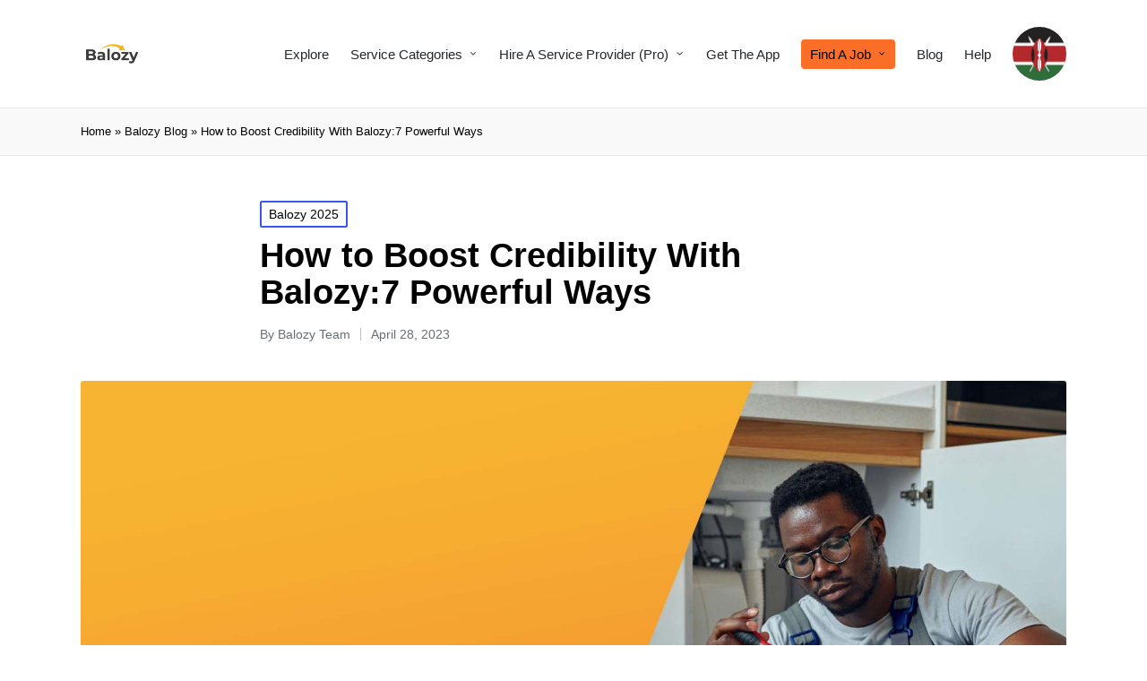

--- FILE ---
content_type: text/html; charset=UTF-8
request_url: https://www.balozy.com/how-to-boost-credibility-with-balozy/
body_size: 21057
content:

<!DOCTYPE html>
<html lang="en-US" itemscope itemtype="http://schema.org/WebPage">
<head>
	<meta charset="UTF-8">
	<link rel="profile" href="http://gmpg.org/xfn/11">
	<meta name='robots' content='index, follow, max-image-preview:large, max-snippet:-1, max-video-preview:-1' />
<meta name="viewport" content="width=device-width, initial-scale=1">
	<!-- This site is optimized with the Yoast SEO plugin v21.8 - https://yoast.com/wordpress/plugins/seo/ -->
	<title>How to Boost Credibility With Balozy:7 Powerful Ways | Balozy</title>
	<meta name="description" content="This blog explains the best ways to boost credibility with Balozy as a service pro in Kenya. With Balozy&#039;s amazing features, it&#039;s possible." />
	<link rel="canonical" href="https://www.balozy.com/how-to-boost-credibility-with-balozy/" />
	<meta property="og:locale" content="en_US" />
	<meta property="og:type" content="article" />
	<meta property="og:title" content="How to Boost Credibility With Balozy:7 Powerful Ways | Balozy" />
	<meta property="og:description" content="This blog explains the best ways to boost credibility with Balozy as a service pro in Kenya. With Balozy&#039;s amazing features, it&#039;s possible." />
	<meta property="og:url" content="https://www.balozy.com/how-to-boost-credibility-with-balozy/" />
	<meta property="og:site_name" content="Balozy" />
	<meta property="article:publisher" content="https://www.facebook.com/Balozypros" />
	<meta property="article:author" content="https://www.facebook.com/Balozypros/" />
	<meta property="article:published_time" content="2023-04-28T09:37:20+00:00" />
	<meta property="article:modified_time" content="2023-10-02T09:05:58+00:00" />
	<meta property="og:image" content="https://www.balozy.com/wp-content/uploads/2022/09/plumber-1.jpg" />
	<meta property="og:image:width" content="1920" />
	<meta property="og:image:height" content="1080" />
	<meta property="og:image:type" content="image/jpeg" />
	<meta name="author" content="Balozy Team" />
	<meta name="twitter:card" content="summary_large_image" />
	<meta name="twitter:creator" content="@Balozypros" />
	<meta name="twitter:site" content="@Balozypros" />
	<meta name="twitter:label1" content="Written by" />
	<meta name="twitter:data1" content="Balozy Team" />
	<meta name="twitter:label2" content="Est. reading time" />
	<meta name="twitter:data2" content="5 minutes" />
	<script type="application/ld+json" class="yoast-schema-graph">{"@context":"https://schema.org","@graph":[{"@type":"Article","@id":"https://www.balozy.com/how-to-boost-credibility-with-balozy/#article","isPartOf":{"@id":"https://www.balozy.com/how-to-boost-credibility-with-balozy/"},"author":{"name":"Balozy Team","@id":"https://www.balozy.com/#/schema/person/85ecdf36c2eb6caaf06c09e8aef14061"},"headline":"How to Boost Credibility With Balozy:7 Powerful Ways","datePublished":"2023-04-28T09:37:20+00:00","dateModified":"2023-10-02T09:05:58+00:00","mainEntityOfPage":{"@id":"https://www.balozy.com/how-to-boost-credibility-with-balozy/"},"wordCount":1025,"publisher":{"@id":"https://www.balozy.com/#organization"},"image":{"@id":"https://www.balozy.com/how-to-boost-credibility-with-balozy/#primaryimage"},"thumbnailUrl":"https://www.balozy.com/wp-content/uploads/2022/09/plumber-1.jpg","articleSection":["Balozy 2025"],"inLanguage":"en-US"},{"@type":"WebPage","@id":"https://www.balozy.com/how-to-boost-credibility-with-balozy/","url":"https://www.balozy.com/how-to-boost-credibility-with-balozy/","name":"How to Boost Credibility With Balozy:7 Powerful Ways | Balozy","isPartOf":{"@id":"https://www.balozy.com/#website"},"primaryImageOfPage":{"@id":"https://www.balozy.com/how-to-boost-credibility-with-balozy/#primaryimage"},"image":{"@id":"https://www.balozy.com/how-to-boost-credibility-with-balozy/#primaryimage"},"thumbnailUrl":"https://www.balozy.com/wp-content/uploads/2022/09/plumber-1.jpg","datePublished":"2023-04-28T09:37:20+00:00","dateModified":"2023-10-02T09:05:58+00:00","description":"This blog explains the best ways to boost credibility with Balozy as a service pro in Kenya. With Balozy's amazing features, it's possible.","breadcrumb":{"@id":"https://www.balozy.com/how-to-boost-credibility-with-balozy/#breadcrumb"},"inLanguage":"en-US","potentialAction":[{"@type":"ReadAction","target":["https://www.balozy.com/how-to-boost-credibility-with-balozy/"]}]},{"@type":"ImageObject","inLanguage":"en-US","@id":"https://www.balozy.com/how-to-boost-credibility-with-balozy/#primaryimage","url":"https://www.balozy.com/wp-content/uploads/2022/09/plumber-1.jpg","contentUrl":"https://www.balozy.com/wp-content/uploads/2022/09/plumber-1.jpg","width":1920,"height":1080,"caption":"Plumbing services for home"},{"@type":"BreadcrumbList","@id":"https://www.balozy.com/how-to-boost-credibility-with-balozy/#breadcrumb","itemListElement":[{"@type":"ListItem","position":1,"name":"Home","item":"https://www.balozy.com/"},{"@type":"ListItem","position":2,"name":"Balozy Blog","item":"https://www.balozy.com/balozy-blog/"},{"@type":"ListItem","position":3,"name":"How to Boost Credibility With Balozy:7 Powerful Ways"}]},{"@type":"WebSite","@id":"https://www.balozy.com/#website","url":"https://www.balozy.com/","name":"Balozy","description":"Connecting homeowners to trusted local pros — fast, direct, and verified","publisher":{"@id":"https://www.balozy.com/#organization"},"potentialAction":[{"@type":"SearchAction","target":{"@type":"EntryPoint","urlTemplate":"https://www.balozy.com/?s={search_term_string}"},"query-input":"required name=search_term_string"}],"inLanguage":"en-US"},{"@type":"Organization","@id":"https://www.balozy.com/#organization","name":"Balozy","url":"https://www.balozy.com/","logo":{"@type":"ImageObject","inLanguage":"en-US","@id":"https://www.balozy.com/#/schema/logo/image/","url":"https://www.balozy.com/wp-content/uploads/2022/10/Logo_512x512-01.png","contentUrl":"https://www.balozy.com/wp-content/uploads/2022/10/Logo_512x512-01.png","width":2134,"height":2134,"caption":"Balozy"},"image":{"@id":"https://www.balozy.com/#/schema/logo/image/"},"sameAs":["https://www.facebook.com/Balozypros","https://twitter.com/Balozypros","https://www.instagram.com/balozypros/"]},{"@type":"Person","@id":"https://www.balozy.com/#/schema/person/85ecdf36c2eb6caaf06c09e8aef14061","name":"Balozy Team","image":{"@type":"ImageObject","inLanguage":"en-US","@id":"https://www.balozy.com/#/schema/person/image/","url":"https://secure.gravatar.com/avatar/b5e26046bee8cf3a3a3593d9de4a9abd?s=96&d=mm&r=g","contentUrl":"https://secure.gravatar.com/avatar/b5e26046bee8cf3a3a3593d9de4a9abd?s=96&d=mm&r=g","caption":"Balozy Team"},"description":"Behind every booking, badge, and breakthrough on the Balozy App is a team that believes in the dignity of everyday Kenyan work. The Balozy Team is a passionate collective of technologists, designers, community mobilizers, and service champions—united by one mission: to make verified service visible, trusted, and proudly local. We’re not just building an app. We’re building a movement. From coding the Microtask Engine to crafting onboarding flows for mama fuas and campus tutors, our team works shoulder-to-shoulder to ensure every Kenyan service provider gets the recognition and opportunity they deserve. 🌍 What We Stand For Verified Comfort: Every feature we build—from reviews to badges—is designed to honor trust, safety, and emotional intelligence. County-Wide Inclusion: We activate across all 47 counties, tailoring our tech and messaging to local languages, customs, and needs. Ethical Innovation: Whether it’s AI-powered matching or data labeling for global labs, we prioritize dignity, transparency, and representation. Human-Centered Design: We co-create with our users—testing flows with real Pros, listening to feedback, and iterating fast. 💻 Who We Are Product Architects who translate global best practices into Kenya-first solutions. UX Designers who make onboarding simple—even for low-literacy users. Community Mobilizers who activate campuses, estates, and towns with verified pride. Support Champions who respond with warmth, speed, and accountability. Content Creators who script emotionally intelligent captions, visuals, and training materials that resonate. 🎯 Why It Matters Because in Kenya, hustle is everywhere—but visibility isn’t. The Balozy Team exists to change that. We believe that a cleaner in Kisii, a chef in Nakuru, or a tutor in Tharaka Nithi deserves the same digital dignity as a tech pro in Nairobi. And we’re building the tools to make it happen. Whether you’re booking a service or joining as a Pro, know this: the Balozy Team is behind you—coding, designing, and cheering you on every step of the way.","sameAs":["https://www.balozy.com/","https://www.facebook.com/Balozypros/","https://www.instagram.com/balozypros/","https://www.linkedin.com/company/balozy/?viewAsMember=true","https://www.youtube.com/@Balozypros/channels"]}]}</script>
	<!-- / Yoast SEO plugin. -->


<link rel='dns-prefetch' href='//www.googletagmanager.com' />
<link rel="alternate" type="application/rss+xml" title="Balozy &raquo; Feed" href="https://www.balozy.com/feed/" />
<link rel="alternate" type="application/rss+xml" title="Balozy &raquo; Comments Feed" href="https://www.balozy.com/comments/feed/" />
<script>
window._wpemojiSettings = {"baseUrl":"https:\/\/s.w.org\/images\/core\/emoji\/14.0.0\/72x72\/","ext":".png","svgUrl":"https:\/\/s.w.org\/images\/core\/emoji\/14.0.0\/svg\/","svgExt":".svg","source":{"concatemoji":"https:\/\/www.balozy.com\/wp-includes\/js\/wp-emoji-release.min.js?ver=6.4.2"}};
/*! This file is auto-generated */
!function(i,n){var o,s,e;function c(e){try{var t={supportTests:e,timestamp:(new Date).valueOf()};sessionStorage.setItem(o,JSON.stringify(t))}catch(e){}}function p(e,t,n){e.clearRect(0,0,e.canvas.width,e.canvas.height),e.fillText(t,0,0);var t=new Uint32Array(e.getImageData(0,0,e.canvas.width,e.canvas.height).data),r=(e.clearRect(0,0,e.canvas.width,e.canvas.height),e.fillText(n,0,0),new Uint32Array(e.getImageData(0,0,e.canvas.width,e.canvas.height).data));return t.every(function(e,t){return e===r[t]})}function u(e,t,n){switch(t){case"flag":return n(e,"\ud83c\udff3\ufe0f\u200d\u26a7\ufe0f","\ud83c\udff3\ufe0f\u200b\u26a7\ufe0f")?!1:!n(e,"\ud83c\uddfa\ud83c\uddf3","\ud83c\uddfa\u200b\ud83c\uddf3")&&!n(e,"\ud83c\udff4\udb40\udc67\udb40\udc62\udb40\udc65\udb40\udc6e\udb40\udc67\udb40\udc7f","\ud83c\udff4\u200b\udb40\udc67\u200b\udb40\udc62\u200b\udb40\udc65\u200b\udb40\udc6e\u200b\udb40\udc67\u200b\udb40\udc7f");case"emoji":return!n(e,"\ud83e\udef1\ud83c\udffb\u200d\ud83e\udef2\ud83c\udfff","\ud83e\udef1\ud83c\udffb\u200b\ud83e\udef2\ud83c\udfff")}return!1}function f(e,t,n){var r="undefined"!=typeof WorkerGlobalScope&&self instanceof WorkerGlobalScope?new OffscreenCanvas(300,150):i.createElement("canvas"),a=r.getContext("2d",{willReadFrequently:!0}),o=(a.textBaseline="top",a.font="600 32px Arial",{});return e.forEach(function(e){o[e]=t(a,e,n)}),o}function t(e){var t=i.createElement("script");t.src=e,t.defer=!0,i.head.appendChild(t)}"undefined"!=typeof Promise&&(o="wpEmojiSettingsSupports",s=["flag","emoji"],n.supports={everything:!0,everythingExceptFlag:!0},e=new Promise(function(e){i.addEventListener("DOMContentLoaded",e,{once:!0})}),new Promise(function(t){var n=function(){try{var e=JSON.parse(sessionStorage.getItem(o));if("object"==typeof e&&"number"==typeof e.timestamp&&(new Date).valueOf()<e.timestamp+604800&&"object"==typeof e.supportTests)return e.supportTests}catch(e){}return null}();if(!n){if("undefined"!=typeof Worker&&"undefined"!=typeof OffscreenCanvas&&"undefined"!=typeof URL&&URL.createObjectURL&&"undefined"!=typeof Blob)try{var e="postMessage("+f.toString()+"("+[JSON.stringify(s),u.toString(),p.toString()].join(",")+"));",r=new Blob([e],{type:"text/javascript"}),a=new Worker(URL.createObjectURL(r),{name:"wpTestEmojiSupports"});return void(a.onmessage=function(e){c(n=e.data),a.terminate(),t(n)})}catch(e){}c(n=f(s,u,p))}t(n)}).then(function(e){for(var t in e)n.supports[t]=e[t],n.supports.everything=n.supports.everything&&n.supports[t],"flag"!==t&&(n.supports.everythingExceptFlag=n.supports.everythingExceptFlag&&n.supports[t]);n.supports.everythingExceptFlag=n.supports.everythingExceptFlag&&!n.supports.flag,n.DOMReady=!1,n.readyCallback=function(){n.DOMReady=!0}}).then(function(){return e}).then(function(){var e;n.supports.everything||(n.readyCallback(),(e=n.source||{}).concatemoji?t(e.concatemoji):e.wpemoji&&e.twemoji&&(t(e.twemoji),t(e.wpemoji)))}))}((window,document),window._wpemojiSettings);
</script>
<style id='wp-emoji-styles-inline-css'>

	img.wp-smiley, img.emoji {
		display: inline !important;
		border: none !important;
		box-shadow: none !important;
		height: 1em !important;
		width: 1em !important;
		margin: 0 0.07em !important;
		vertical-align: -0.1em !important;
		background: none !important;
		padding: 0 !important;
	}
</style>
<link rel='stylesheet' id='wp-block-library-css' href='https://www.balozy.com/wp-includes/css/dist/block-library/style.min.css?ver=6.4.2' media='all' />
<style id='wp-block-library-theme-inline-css'>
.wp-block-audio figcaption{color:#555;font-size:13px;text-align:center}.is-dark-theme .wp-block-audio figcaption{color:hsla(0,0%,100%,.65)}.wp-block-audio{margin:0 0 1em}.wp-block-code{border:1px solid #ccc;border-radius:4px;font-family:Menlo,Consolas,monaco,monospace;padding:.8em 1em}.wp-block-embed figcaption{color:#555;font-size:13px;text-align:center}.is-dark-theme .wp-block-embed figcaption{color:hsla(0,0%,100%,.65)}.wp-block-embed{margin:0 0 1em}.blocks-gallery-caption{color:#555;font-size:13px;text-align:center}.is-dark-theme .blocks-gallery-caption{color:hsla(0,0%,100%,.65)}.wp-block-image figcaption{color:#555;font-size:13px;text-align:center}.is-dark-theme .wp-block-image figcaption{color:hsla(0,0%,100%,.65)}.wp-block-image{margin:0 0 1em}.wp-block-pullquote{border-bottom:4px solid;border-top:4px solid;color:currentColor;margin-bottom:1.75em}.wp-block-pullquote cite,.wp-block-pullquote footer,.wp-block-pullquote__citation{color:currentColor;font-size:.8125em;font-style:normal;text-transform:uppercase}.wp-block-quote{border-left:.25em solid;margin:0 0 1.75em;padding-left:1em}.wp-block-quote cite,.wp-block-quote footer{color:currentColor;font-size:.8125em;font-style:normal;position:relative}.wp-block-quote.has-text-align-right{border-left:none;border-right:.25em solid;padding-left:0;padding-right:1em}.wp-block-quote.has-text-align-center{border:none;padding-left:0}.wp-block-quote.is-large,.wp-block-quote.is-style-large,.wp-block-quote.is-style-plain{border:none}.wp-block-search .wp-block-search__label{font-weight:700}.wp-block-search__button{border:1px solid #ccc;padding:.375em .625em}:where(.wp-block-group.has-background){padding:1.25em 2.375em}.wp-block-separator.has-css-opacity{opacity:.4}.wp-block-separator{border:none;border-bottom:2px solid;margin-left:auto;margin-right:auto}.wp-block-separator.has-alpha-channel-opacity{opacity:1}.wp-block-separator:not(.is-style-wide):not(.is-style-dots){width:100px}.wp-block-separator.has-background:not(.is-style-dots){border-bottom:none;height:1px}.wp-block-separator.has-background:not(.is-style-wide):not(.is-style-dots){height:2px}.wp-block-table{margin:0 0 1em}.wp-block-table td,.wp-block-table th{word-break:normal}.wp-block-table figcaption{color:#555;font-size:13px;text-align:center}.is-dark-theme .wp-block-table figcaption{color:hsla(0,0%,100%,.65)}.wp-block-video figcaption{color:#555;font-size:13px;text-align:center}.is-dark-theme .wp-block-video figcaption{color:hsla(0,0%,100%,.65)}.wp-block-video{margin:0 0 1em}.wp-block-template-part.has-background{margin-bottom:0;margin-top:0;padding:1.25em 2.375em}
</style>
<style id='classic-theme-styles-inline-css'>
/*! This file is auto-generated */
.wp-block-button__link{color:#fff;background-color:#32373c;border-radius:9999px;box-shadow:none;text-decoration:none;padding:calc(.667em + 2px) calc(1.333em + 2px);font-size:1.125em}.wp-block-file__button{background:#32373c;color:#fff;text-decoration:none}
</style>
<style id='global-styles-inline-css'>
body{--wp--preset--color--black: #000000;--wp--preset--color--cyan-bluish-gray: #abb8c3;--wp--preset--color--white: #ffffff;--wp--preset--color--pale-pink: #f78da7;--wp--preset--color--vivid-red: #cf2e2e;--wp--preset--color--luminous-vivid-orange: #ff6900;--wp--preset--color--luminous-vivid-amber: #fcb900;--wp--preset--color--light-green-cyan: #7bdcb5;--wp--preset--color--vivid-green-cyan: #00d084;--wp--preset--color--pale-cyan-blue: #8ed1fc;--wp--preset--color--vivid-cyan-blue: #0693e3;--wp--preset--color--vivid-purple: #9b51e0;--wp--preset--gradient--vivid-cyan-blue-to-vivid-purple: linear-gradient(135deg,rgba(6,147,227,1) 0%,rgb(155,81,224) 100%);--wp--preset--gradient--light-green-cyan-to-vivid-green-cyan: linear-gradient(135deg,rgb(122,220,180) 0%,rgb(0,208,130) 100%);--wp--preset--gradient--luminous-vivid-amber-to-luminous-vivid-orange: linear-gradient(135deg,rgba(252,185,0,1) 0%,rgba(255,105,0,1) 100%);--wp--preset--gradient--luminous-vivid-orange-to-vivid-red: linear-gradient(135deg,rgba(255,105,0,1) 0%,rgb(207,46,46) 100%);--wp--preset--gradient--very-light-gray-to-cyan-bluish-gray: linear-gradient(135deg,rgb(238,238,238) 0%,rgb(169,184,195) 100%);--wp--preset--gradient--cool-to-warm-spectrum: linear-gradient(135deg,rgb(74,234,220) 0%,rgb(151,120,209) 20%,rgb(207,42,186) 40%,rgb(238,44,130) 60%,rgb(251,105,98) 80%,rgb(254,248,76) 100%);--wp--preset--gradient--blush-light-purple: linear-gradient(135deg,rgb(255,206,236) 0%,rgb(152,150,240) 100%);--wp--preset--gradient--blush-bordeaux: linear-gradient(135deg,rgb(254,205,165) 0%,rgb(254,45,45) 50%,rgb(107,0,62) 100%);--wp--preset--gradient--luminous-dusk: linear-gradient(135deg,rgb(255,203,112) 0%,rgb(199,81,192) 50%,rgb(65,88,208) 100%);--wp--preset--gradient--pale-ocean: linear-gradient(135deg,rgb(255,245,203) 0%,rgb(182,227,212) 50%,rgb(51,167,181) 100%);--wp--preset--gradient--electric-grass: linear-gradient(135deg,rgb(202,248,128) 0%,rgb(113,206,126) 100%);--wp--preset--gradient--midnight: linear-gradient(135deg,rgb(2,3,129) 0%,rgb(40,116,252) 100%);--wp--preset--font-size--small: 13px;--wp--preset--font-size--medium: 20px;--wp--preset--font-size--large: 36px;--wp--preset--font-size--x-large: 42px;--wp--preset--spacing--20: 0.44rem;--wp--preset--spacing--30: 0.67rem;--wp--preset--spacing--40: 1rem;--wp--preset--spacing--50: 1.5rem;--wp--preset--spacing--60: 2.25rem;--wp--preset--spacing--70: 3.38rem;--wp--preset--spacing--80: 5.06rem;--wp--preset--shadow--natural: 6px 6px 9px rgba(0, 0, 0, 0.2);--wp--preset--shadow--deep: 12px 12px 50px rgba(0, 0, 0, 0.4);--wp--preset--shadow--sharp: 6px 6px 0px rgba(0, 0, 0, 0.2);--wp--preset--shadow--outlined: 6px 6px 0px -3px rgba(255, 255, 255, 1), 6px 6px rgba(0, 0, 0, 1);--wp--preset--shadow--crisp: 6px 6px 0px rgba(0, 0, 0, 1);}:where(.is-layout-flex){gap: 0.5em;}:where(.is-layout-grid){gap: 0.5em;}body .is-layout-flow > .alignleft{float: left;margin-inline-start: 0;margin-inline-end: 2em;}body .is-layout-flow > .alignright{float: right;margin-inline-start: 2em;margin-inline-end: 0;}body .is-layout-flow > .aligncenter{margin-left: auto !important;margin-right: auto !important;}body .is-layout-constrained > .alignleft{float: left;margin-inline-start: 0;margin-inline-end: 2em;}body .is-layout-constrained > .alignright{float: right;margin-inline-start: 2em;margin-inline-end: 0;}body .is-layout-constrained > .aligncenter{margin-left: auto !important;margin-right: auto !important;}body .is-layout-constrained > :where(:not(.alignleft):not(.alignright):not(.alignfull)){max-width: var(--wp--style--global--content-size);margin-left: auto !important;margin-right: auto !important;}body .is-layout-constrained > .alignwide{max-width: var(--wp--style--global--wide-size);}body .is-layout-flex{display: flex;}body .is-layout-flex{flex-wrap: wrap;align-items: center;}body .is-layout-flex > *{margin: 0;}body .is-layout-grid{display: grid;}body .is-layout-grid > *{margin: 0;}:where(.wp-block-columns.is-layout-flex){gap: 2em;}:where(.wp-block-columns.is-layout-grid){gap: 2em;}:where(.wp-block-post-template.is-layout-flex){gap: 1.25em;}:where(.wp-block-post-template.is-layout-grid){gap: 1.25em;}.has-black-color{color: var(--wp--preset--color--black) !important;}.has-cyan-bluish-gray-color{color: var(--wp--preset--color--cyan-bluish-gray) !important;}.has-white-color{color: var(--wp--preset--color--white) !important;}.has-pale-pink-color{color: var(--wp--preset--color--pale-pink) !important;}.has-vivid-red-color{color: var(--wp--preset--color--vivid-red) !important;}.has-luminous-vivid-orange-color{color: var(--wp--preset--color--luminous-vivid-orange) !important;}.has-luminous-vivid-amber-color{color: var(--wp--preset--color--luminous-vivid-amber) !important;}.has-light-green-cyan-color{color: var(--wp--preset--color--light-green-cyan) !important;}.has-vivid-green-cyan-color{color: var(--wp--preset--color--vivid-green-cyan) !important;}.has-pale-cyan-blue-color{color: var(--wp--preset--color--pale-cyan-blue) !important;}.has-vivid-cyan-blue-color{color: var(--wp--preset--color--vivid-cyan-blue) !important;}.has-vivid-purple-color{color: var(--wp--preset--color--vivid-purple) !important;}.has-black-background-color{background-color: var(--wp--preset--color--black) !important;}.has-cyan-bluish-gray-background-color{background-color: var(--wp--preset--color--cyan-bluish-gray) !important;}.has-white-background-color{background-color: var(--wp--preset--color--white) !important;}.has-pale-pink-background-color{background-color: var(--wp--preset--color--pale-pink) !important;}.has-vivid-red-background-color{background-color: var(--wp--preset--color--vivid-red) !important;}.has-luminous-vivid-orange-background-color{background-color: var(--wp--preset--color--luminous-vivid-orange) !important;}.has-luminous-vivid-amber-background-color{background-color: var(--wp--preset--color--luminous-vivid-amber) !important;}.has-light-green-cyan-background-color{background-color: var(--wp--preset--color--light-green-cyan) !important;}.has-vivid-green-cyan-background-color{background-color: var(--wp--preset--color--vivid-green-cyan) !important;}.has-pale-cyan-blue-background-color{background-color: var(--wp--preset--color--pale-cyan-blue) !important;}.has-vivid-cyan-blue-background-color{background-color: var(--wp--preset--color--vivid-cyan-blue) !important;}.has-vivid-purple-background-color{background-color: var(--wp--preset--color--vivid-purple) !important;}.has-black-border-color{border-color: var(--wp--preset--color--black) !important;}.has-cyan-bluish-gray-border-color{border-color: var(--wp--preset--color--cyan-bluish-gray) !important;}.has-white-border-color{border-color: var(--wp--preset--color--white) !important;}.has-pale-pink-border-color{border-color: var(--wp--preset--color--pale-pink) !important;}.has-vivid-red-border-color{border-color: var(--wp--preset--color--vivid-red) !important;}.has-luminous-vivid-orange-border-color{border-color: var(--wp--preset--color--luminous-vivid-orange) !important;}.has-luminous-vivid-amber-border-color{border-color: var(--wp--preset--color--luminous-vivid-amber) !important;}.has-light-green-cyan-border-color{border-color: var(--wp--preset--color--light-green-cyan) !important;}.has-vivid-green-cyan-border-color{border-color: var(--wp--preset--color--vivid-green-cyan) !important;}.has-pale-cyan-blue-border-color{border-color: var(--wp--preset--color--pale-cyan-blue) !important;}.has-vivid-cyan-blue-border-color{border-color: var(--wp--preset--color--vivid-cyan-blue) !important;}.has-vivid-purple-border-color{border-color: var(--wp--preset--color--vivid-purple) !important;}.has-vivid-cyan-blue-to-vivid-purple-gradient-background{background: var(--wp--preset--gradient--vivid-cyan-blue-to-vivid-purple) !important;}.has-light-green-cyan-to-vivid-green-cyan-gradient-background{background: var(--wp--preset--gradient--light-green-cyan-to-vivid-green-cyan) !important;}.has-luminous-vivid-amber-to-luminous-vivid-orange-gradient-background{background: var(--wp--preset--gradient--luminous-vivid-amber-to-luminous-vivid-orange) !important;}.has-luminous-vivid-orange-to-vivid-red-gradient-background{background: var(--wp--preset--gradient--luminous-vivid-orange-to-vivid-red) !important;}.has-very-light-gray-to-cyan-bluish-gray-gradient-background{background: var(--wp--preset--gradient--very-light-gray-to-cyan-bluish-gray) !important;}.has-cool-to-warm-spectrum-gradient-background{background: var(--wp--preset--gradient--cool-to-warm-spectrum) !important;}.has-blush-light-purple-gradient-background{background: var(--wp--preset--gradient--blush-light-purple) !important;}.has-blush-bordeaux-gradient-background{background: var(--wp--preset--gradient--blush-bordeaux) !important;}.has-luminous-dusk-gradient-background{background: var(--wp--preset--gradient--luminous-dusk) !important;}.has-pale-ocean-gradient-background{background: var(--wp--preset--gradient--pale-ocean) !important;}.has-electric-grass-gradient-background{background: var(--wp--preset--gradient--electric-grass) !important;}.has-midnight-gradient-background{background: var(--wp--preset--gradient--midnight) !important;}.has-small-font-size{font-size: var(--wp--preset--font-size--small) !important;}.has-medium-font-size{font-size: var(--wp--preset--font-size--medium) !important;}.has-large-font-size{font-size: var(--wp--preset--font-size--large) !important;}.has-x-large-font-size{font-size: var(--wp--preset--font-size--x-large) !important;}
.wp-block-navigation a:where(:not(.wp-element-button)){color: inherit;}
:where(.wp-block-post-template.is-layout-flex){gap: 1.25em;}:where(.wp-block-post-template.is-layout-grid){gap: 1.25em;}
:where(.wp-block-columns.is-layout-flex){gap: 2em;}:where(.wp-block-columns.is-layout-grid){gap: 2em;}
.wp-block-pullquote{font-size: 1.5em;line-height: 1.6;}
</style>
<link rel='stylesheet' id='contact-form-7-css' href='https://www.balozy.com/wp-content/plugins/contact-form-7/includes/css/styles.css?ver=5.8.5' media='all' />
<style id='dominant-color-styles-inline-css'>
img[data-dominant-color]:not(.has-transparency) { background-color: var(--dominant-color); }
</style>
<link rel='stylesheet' id='sinatra-styles-css' href='https://www.balozy.com/wp-content/themes/sinatra/assets/css/style.min.css?ver=1.2.1' media='all' />
<link rel='stylesheet' id='sinatra-elementor-css' href='https://www.balozy.com/wp-content/themes/sinatra/assets/css/compatibility/elementor.min.css?ver=1.2.1' media='all' />
<link rel='stylesheet' id='chld_thm_cfg_child-css' href='https://www.balozy.com/wp-content/themes/sinatra-child/style.css?ver=6.4.2' media='all' />
<!--[if IE]>
<link rel='stylesheet' id='sinatra-ie-css' href='https://www.balozy.com/wp-content/themes/sinatra/assets/css/compatibility/ie.min.css?ver=1.2.1' media='all' />
<![endif]-->
<link rel='stylesheet' id='sinatra-dynamic-styles-css' href='https://www.balozy.com/wp-content/uploads/sinatra/dynamic-styles.css?ver=1766818101' media='all' />
<link rel='stylesheet' id='elementor-frontend-css' href='https://www.balozy.com/wp-content/plugins/elementor/assets/css/frontend-lite.min.css?ver=3.18.3' media='all' />
<link rel='stylesheet' id='eael-general-css' href='https://www.balozy.com/wp-content/plugins/essential-addons-for-elementor-lite/assets/front-end/css/view/general.min.css?ver=5.9.2' media='all' />
<!--n2css--><!--[if IE]>
<script src="https://www.balozy.com/wp-content/themes/sinatra/assets/js/vendors/flexibility.min.js?ver=1.2.1" id="sinatra-flexibility-js"></script>
<script id="sinatra-flexibility-js-after">
flexibility(document.documentElement);
</script>
<![endif]-->

<!-- Google Analytics snippet added by Site Kit -->
<script src="https://www.googletagmanager.com/gtag/js?id=UA-270108407-1" id="google_gtagjs-js" async></script>
<script id="google_gtagjs-js-after">
window.dataLayer = window.dataLayer || [];function gtag(){dataLayer.push(arguments);}
gtag('set', 'linker', {"domains":["www.balozy.com"]} );
gtag("js", new Date());
gtag("set", "developer_id.dZTNiMT", true);
gtag("config", "UA-270108407-1", {"anonymize_ip":true});
gtag("config", "G-21D2XHSSC0");
</script>

<!-- End Google Analytics snippet added by Site Kit -->
<script src="https://www.balozy.com/wp-includes/js/jquery/jquery.min.js?ver=3.7.1" id="jquery-core-js"></script>
<script src="https://www.balozy.com/wp-includes/js/jquery/jquery-migrate.min.js?ver=3.4.1" id="jquery-migrate-js"></script>
<link rel="https://api.w.org/" href="https://www.balozy.com/wp-json/" /><link rel="alternate" type="application/json" href="https://www.balozy.com/wp-json/wp/v2/posts/11637" /><link rel="EditURI" type="application/rsd+xml" title="RSD" href="https://www.balozy.com/xmlrpc.php?rsd" />
<meta name="generator" content="WordPress 6.4.2" />
<link rel='shortlink' href='https://www.balozy.com/?p=11637' />
<link rel="alternate" type="application/json+oembed" href="https://www.balozy.com/wp-json/oembed/1.0/embed?url=https%3A%2F%2Fwww.balozy.com%2Fhow-to-boost-credibility-with-balozy%2F" />
<link rel="alternate" type="text/xml+oembed" href="https://www.balozy.com/wp-json/oembed/1.0/embed?url=https%3A%2F%2Fwww.balozy.com%2Fhow-to-boost-credibility-with-balozy%2F&#038;format=xml" />
        <script type="text/javascript">
            ( function () {
                window.lae_fs = { can_use_premium_code: false};
            } )();
        </script>
        <script type="text/javascript">!function(e,t){(e=t.createElement("script")).src="https://cdn.convertbox.com/convertbox/js/embed.js",e.id="app-convertbox-script",e.async=true,e.dataset.uuid="3e2cd597-3d36-4a39-b062-3c1d11dadd24",document.getElementsByTagName("head")[0].appendChild(e)}(window,document);</script>
<script>var cb_wp=cb_wp || {};cb_wp.is_user_logged_in=false;cb_wp.post_data={"id":11637,"tags":[],"post_type":"post","cats":[80]};</script>
		<!-- GA Google Analytics @ https://m0n.co/ga -->
		<script async src="https://www.googletagmanager.com/gtag/js?id=G-E3725XVJ3B"></script>
		<script>
			window.dataLayer = window.dataLayer || [];
			function gtag(){dataLayer.push(arguments);}
			gtag('js', new Date());
			gtag('config', 'G-E3725XVJ3B');
		</script>

	<meta name="generator" content="Site Kit by Google 1.116.0" /><meta name="generator" content="Performance Lab 2.7.0; modules: images/dominant-color-images, images/webp-support, images/webp-uploads">
<meta name="theme-color" content="#3857F1"><meta name="generator" content="Elementor 3.18.3; features: e_dom_optimization, e_optimized_assets_loading, e_optimized_css_loading, additional_custom_breakpoints, block_editor_assets_optimize, e_image_loading_optimization; settings: css_print_method-external, google_font-enabled, font_display-auto">
<link rel="icon" href="https://www.balozy.com/wp-content/uploads/2022/10/cropped-Logo_512x512-01-2-32x32.png" sizes="32x32" />
<link rel="icon" href="https://www.balozy.com/wp-content/uploads/2022/10/cropped-Logo_512x512-01-2-192x192.png" sizes="192x192" />
<link rel="apple-touch-icon" href="https://www.balozy.com/wp-content/uploads/2022/10/cropped-Logo_512x512-01-2-180x180.png" />
<meta name="msapplication-TileImage" content="https://www.balozy.com/wp-content/uploads/2022/10/cropped-Logo_512x512-01-2-270x270.png" />
</head>

<body class="post-template-default single single-post postid-11637 single-format-standard wp-custom-logo wp-embed-responsive sinatra-topbar__separators-regular sinatra-layout__fw-contained sinatra-header-layout-1 sinatra-menu-animation-underline sinatra-header__separators-none si-single-title-in-content narrow-content si-page-title-align-left sinatra-no-sidebar entry-media-hover-style-1 sinatra-copyright-layout-1 si-input-supported validate-comment-form si-menu-accessibility elementor-default elementor-kit-30">


<div id="page" class="hfeed site">
	<a class="skip-link screen-reader-text" href="#content">Skip to content</a>

	
	<header id="masthead" class="site-header" role="banner" itemtype="https://schema.org/WPHeader" itemscope="itemscope">
		<div id="sinatra-header" >
		<div id="sinatra-header-inner">
	
<div class="si-container si-header-container">

	
<div class="sinatra-logo si-header-element" itemtype="https://schema.org/Organization" itemscope="itemscope">
	<div class="logo-inner"><a href="https://www.balozy.com/" rel="home" class="" itemprop="url">
					<img fetchpriority="high" src="https://www.balozy.com/wp-content/uploads/2022/10/Logo_512x512-01.png" alt="Balozy" width="2134" height="2134" class="" srcset="https://www.balozy.com/wp-content/uploads/2022/10/Logo_512x512-01.png 1x, https://www.balozy.com/wp-content/uploads/2022/10/cropped-Logo_512x512-01-1.png 2x" itemprop="logo"/>
				</a></div></div><!-- END .sinatra-logo -->

<nav class="site-navigation main-navigation sinatra-primary-nav sinatra-nav si-header-element" role="navigation" itemtype="https://schema.org/SiteNavigationElement" itemscope="itemscope" aria-label="Site Navigation">
<ul id="sinatra-primary-nav" class="menu"><li id="menu-item-2876" class="menu-item menu-item-type-post_type menu-item-object-page menu-item-home menu-item-2876"><a href="https://www.balozy.com/"><span>Explore</span></a></li>
<li id="menu-item-27836" class="menu-item menu-item-type-post_type menu-item-object-page menu-item-has-children menu-item-27836"><a href="https://www.balozy.com/balozy-service-categories-kenya/"><span>Service Categories</span><svg class="si-icon" xmlns="http://www.w3.org/2000/svg" width="32" height="32" viewBox="0 0 32 32"><path d="M24.958 10.483c-0.534-0.534-1.335-0.534-1.868 0l-7.074 7.074-7.074-7.074c-0.534-0.534-1.335-0.534-1.868 0s-0.534 1.335 0 1.868l8.008 8.008c0.267 0.267 0.667 0.4 0.934 0.4s0.667-0.133 0.934-0.4l8.008-8.008c0.534-0.534 0.534-1.335 0-1.868z"></path></svg></a>
<ul class="sub-menu">
	<li id="menu-item-24373" class="menu-item menu-item-type-custom menu-item-object-custom menu-item-has-children menu-item-24373"><a href="https://balozy.com/services_category/cleaning/"><span>🖼️ 🫧 Cleaning</span><svg class="si-icon" xmlns="http://www.w3.org/2000/svg" width="32" height="32" viewBox="0 0 32 32"><path d="M24.958 10.483c-0.534-0.534-1.335-0.534-1.868 0l-7.074 7.074-7.074-7.074c-0.534-0.534-1.335-0.534-1.868 0s-0.534 1.335 0 1.868l8.008 8.008c0.267 0.267 0.667 0.4 0.934 0.4s0.667-0.133 0.934-0.4l8.008-8.008c0.534-0.534 0.534-1.335 0-1.868z"></path></svg></a>
	<ul class="sub-menu">
		<li id="menu-item-24401" class="menu-item menu-item-type-custom menu-item-object-custom menu-item-24401"><a href="https://balozy.com/services/one-time-cleaning-services/"><span>One-Time Cleaning Services</span></a></li>
		<li id="menu-item-24402" class="menu-item menu-item-type-custom menu-item-object-custom menu-item-24402"><a href="https://balozy.com/services/carpet-cleaning-service/"><span>Carpet Cleaning Experts</span></a></li>
		<li id="menu-item-24403" class="menu-item menu-item-type-custom menu-item-object-custom menu-item-24403"><a href="https://balozy.com/services/disinfecting-services/"><span>Disinfecting Services</span></a></li>
		<li id="menu-item-24409" class="menu-item menu-item-type-custom menu-item-object-custom menu-item-24409"><a href="https://balozy.com/services/move-out-cleaning/"><span>Move-Out Cleaning Services</span></a></li>
		<li id="menu-item-24405" class="menu-item menu-item-type-custom menu-item-object-custom menu-item-24405"><a href="https://balozy.com/services/short-term-cleaning-services/"><span>Short Term Services</span></a></li>
		<li id="menu-item-24406" class="menu-item menu-item-type-custom menu-item-object-custom menu-item-24406"><a href="https://balozy.com/services/car-wash-services/"><span>Car Washing Experts</span></a></li>
		<li id="menu-item-24407" class="menu-item menu-item-type-custom menu-item-object-custom menu-item-24407"><a href="https://balozy.com/services/house-cleaning-services/"><span>Home Cleaners Service</span></a></li>
		<li id="menu-item-24408" class="menu-item menu-item-type-custom menu-item-object-custom menu-item-24408"><a href="https://balozy.com/services/laundry-help/"><span>Laundry Services</span></a></li>
		<li id="menu-item-24404" class="menu-item menu-item-type-custom menu-item-object-custom menu-item-24404"><a href="https://balozy.com/services/move-in-cleaning/"><span>In Cleaning Experts</span></a></li>
	</ul>
</li>
	<li id="menu-item-24368" class="menu-item menu-item-type-custom menu-item-object-custom menu-item-has-children menu-item-24368"><a href="/services/handyman-gardening/"><span>🔧 Home &#038; Repairs</span><svg class="si-icon" xmlns="http://www.w3.org/2000/svg" width="32" height="32" viewBox="0 0 32 32"><path d="M24.958 10.483c-0.534-0.534-1.335-0.534-1.868 0l-7.074 7.074-7.074-7.074c-0.534-0.534-1.335-0.534-1.868 0s-0.534 1.335 0 1.868l8.008 8.008c0.267 0.267 0.667 0.4 0.934 0.4s0.667-0.133 0.934-0.4l8.008-8.008c0.534-0.534 0.534-1.335 0-1.868z"></path></svg></a>
	<ul class="sub-menu">
		<li id="menu-item-24393" class="menu-item menu-item-type-custom menu-item-object-custom menu-item-24393"><a href="https://balozy.com/services/refrigerator-repair-services-kenya/"><span>Best Refrigerator Repair</span></a></li>
		<li id="menu-item-24394" class="menu-item menu-item-type-custom menu-item-object-custom menu-item-24394"><a href="https://balozy.com/services/hot-shower-electrician/"><span>Hot Shower Electrician Electricians</span></a></li>
		<li id="menu-item-24395" class="menu-item menu-item-type-custom menu-item-object-custom menu-item-24395"><a href="https://balozy.com/services/plumbing-services-kenya/"><span>Best Local Plumbers</span></a></li>
		<li id="menu-item-24396" class="menu-item menu-item-type-custom menu-item-object-custom menu-item-24396"><a href="https://balozy.com/services/electrical-services-kenya/"><span>Best Electrical Service</span></a></li>
		<li id="menu-item-24397" class="menu-item menu-item-type-custom menu-item-object-custom menu-item-24397"><a href="https://balozy.com/services/home-repair-services-kenya/"><span>Home Repair Service</span></a></li>
		<li id="menu-item-24398" class="menu-item menu-item-type-custom menu-item-object-custom menu-item-24398"><a href="https://balozy.com/services/painting/"><span>Professional Interior Painters</span></a></li>
		<li id="menu-item-24399" class="menu-item menu-item-type-custom menu-item-object-custom menu-item-24399"><a href="https://balozy.com/services/smart-home-installation-kenya/"><span>Smart Home Installers</span></a></li>
		<li id="menu-item-24400" class="menu-item menu-item-type-custom menu-item-object-custom menu-item-has-children menu-item-24400"><a href="https://balozy.com/services/yard-work-services/"><span>Yard Work Providers in Kenya</span><svg class="si-icon" xmlns="http://www.w3.org/2000/svg" width="32" height="32" viewBox="0 0 32 32"><path d="M24.958 10.483c-0.534-0.534-1.335-0.534-1.868 0l-7.074 7.074-7.074-7.074c-0.534-0.534-1.335-0.534-1.868 0s-0.534 1.335 0 1.868l8.008 8.008c0.267 0.267 0.667 0.4 0.934 0.4s0.667-0.133 0.934-0.4l8.008-8.008c0.534-0.534 0.534-1.335 0-1.868z"></path></svg></a>
		<ul class="sub-menu">
			<li id="menu-item-24380" class="menu-item menu-item-type-custom menu-item-object-custom menu-item-24380"><a href="https://balozy.com/services/baking-services-cakes-cake-services-near-me/"><span>Hire Expert Bakers for Birthdays, Weddings &#038; Events</span></a></li>
		</ul>
</li>
	</ul>
</li>
	<li id="menu-item-24370" class="menu-item menu-item-type-custom menu-item-object-custom menu-item-has-children menu-item-24370"><a href="https://balozy.com/services/child-and-family-services/"><span>🧒📚 Child Care, Tutors and Family Services</span><svg class="si-icon" xmlns="http://www.w3.org/2000/svg" width="32" height="32" viewBox="0 0 32 32"><path d="M24.958 10.483c-0.534-0.534-1.335-0.534-1.868 0l-7.074 7.074-7.074-7.074c-0.534-0.534-1.335-0.534-1.868 0s-0.534 1.335 0 1.868l8.008 8.008c0.267 0.267 0.667 0.4 0.934 0.4s0.667-0.133 0.934-0.4l8.008-8.008c0.534-0.534 0.534-1.335 0-1.868z"></path></svg></a>
	<ul class="sub-menu">
		<li id="menu-item-24411" class="menu-item menu-item-type-custom menu-item-object-custom menu-item-24411"><a href="https://balozy.com/services/childcare-services-kenya/"><span>Child Care Providers</span></a></li>
	</ul>
</li>
	<li id="menu-item-24372" class="menu-item menu-item-type-custom menu-item-object-custom menu-item-has-children menu-item-24372"><a href="https://balozy.com/services/parties-events/"><span>🍽️ Food &#038; Catering</span><svg class="si-icon" xmlns="http://www.w3.org/2000/svg" width="32" height="32" viewBox="0 0 32 32"><path d="M24.958 10.483c-0.534-0.534-1.335-0.534-1.868 0l-7.074 7.074-7.074-7.074c-0.534-0.534-1.335-0.534-1.868 0s-0.534 1.335 0 1.868l8.008 8.008c0.267 0.267 0.667 0.4 0.934 0.4s0.667-0.133 0.934-0.4l8.008-8.008c0.534-0.534 0.534-1.335 0-1.868z"></path></svg></a>
	<ul class="sub-menu">
		<li id="menu-item-24377" class="menu-item menu-item-type-custom menu-item-object-custom menu-item-24377"><a href="https://balozy.com/services/cooks-and-chefs-services/"><span>Event Caterers &#8211; Cooks &#038; Chefs for You</span></a></li>
		<li id="menu-item-24379" class="menu-item menu-item-type-custom menu-item-object-custom menu-item-24379"><a href="https://balozy.com/services/bartending-services-near-me/"><span>Hire Certified Bartenders at Balozy</span></a></li>
	</ul>
</li>
	<li id="menu-item-24371" class="menu-item menu-item-type-custom menu-item-object-custom menu-item-has-children menu-item-24371"><a href="https://balozy.com/services/beauty-and-good-looking/"><span>💅 💆‍♀️Beauty &#038; Wellness</span><svg class="si-icon" xmlns="http://www.w3.org/2000/svg" width="32" height="32" viewBox="0 0 32 32"><path d="M24.958 10.483c-0.534-0.534-1.335-0.534-1.868 0l-7.074 7.074-7.074-7.074c-0.534-0.534-1.335-0.534-1.868 0s-0.534 1.335 0 1.868l8.008 8.008c0.267 0.267 0.667 0.4 0.934 0.4s0.667-0.133 0.934-0.4l8.008-8.008c0.534-0.534 0.534-1.335 0-1.868z"></path></svg></a>
	<ul class="sub-menu">
		<li id="menu-item-24412" class="menu-item menu-item-type-custom menu-item-object-custom menu-item-24412"><a href="https://balozy.com/services/spa-services-kenya/"><span>SPA Service Providers</span></a></li>
		<li id="menu-item-24413" class="menu-item menu-item-type-custom menu-item-object-custom menu-item-24413"><a href="https://balozy.com/services/barber-hair-cut/"><span>Expert Barbers</span></a></li>
		<li id="menu-item-24414" class="menu-item menu-item-type-custom menu-item-object-custom menu-item-24414"><a href="https://balozy.com/services/massage-services-kenya/"><span>Massage Service</span></a></li>
		<li id="menu-item-24415" class="menu-item menu-item-type-custom menu-item-object-custom menu-item-24415"><a href="https://balozy.com/services/facial-services-kenya/"><span>Facial Service</span></a></li>
		<li id="menu-item-24416" class="menu-item menu-item-type-custom menu-item-object-custom menu-item-24416"><a href="https://balozy.com/services/make-up-artist/"><span>Makeup Service</span></a></li>
		<li id="menu-item-9442" class="menu-item menu-item-type-custom menu-item-object-custom menu-item-9442"><a href="http://balozy.com/services/"><span>&#8230;and much more</span></a></li>
	</ul>
</li>
	<li id="menu-item-24365" class="menu-item menu-item-type-custom menu-item-object-custom menu-item-has-children menu-item-24365"><a href="https://balozy.com/services_category/moving-services-kenya/"><span>🛻🚚 Moving Services</span><svg class="si-icon" xmlns="http://www.w3.org/2000/svg" width="32" height="32" viewBox="0 0 32 32"><path d="M24.958 10.483c-0.534-0.534-1.335-0.534-1.868 0l-7.074 7.074-7.074-7.074c-0.534-0.534-1.335-0.534-1.868 0s-0.534 1.335 0 1.868l8.008 8.008c0.267 0.267 0.667 0.4 0.934 0.4s0.667-0.133 0.934-0.4l8.008-8.008c0.534-0.534 0.534-1.335 0-1.868z"></path></svg></a>
	<ul class="sub-menu">
		<li id="menu-item-24381" class="menu-item menu-item-type-custom menu-item-object-custom menu-item-24381"><a href="https://balozy.com/services/furniture-movers/"><span>Experienced Furniture Movers</span></a></li>
		<li id="menu-item-24383" class="menu-item menu-item-type-custom menu-item-object-custom menu-item-24383"><a href="https://balozy.com/services/local-moving-services-kenya/"><span>Hire Best Local Moving Services</span></a></li>
	</ul>
</li>
	<li id="menu-item-24374" class="menu-item menu-item-type-custom menu-item-object-custom menu-item-has-children menu-item-24374"><a href="https://balozy.com/services_category/appliance-installation-services-kenya/"><span>🏠💼 Home or Business Appliance Installation</span><svg class="si-icon" xmlns="http://www.w3.org/2000/svg" width="32" height="32" viewBox="0 0 32 32"><path d="M24.958 10.483c-0.534-0.534-1.335-0.534-1.868 0l-7.074 7.074-7.074-7.074c-0.534-0.534-1.335-0.534-1.868 0s-0.534 1.335 0 1.868l8.008 8.008c0.267 0.267 0.667 0.4 0.934 0.4s0.667-0.133 0.934-0.4l8.008-8.008c0.534-0.534 0.534-1.335 0-1.868z"></path></svg></a>
	<ul class="sub-menu">
		<li id="menu-item-24387" class="menu-item menu-item-type-custom menu-item-object-custom menu-item-24387"><a href="https://balozy.com/services/tv-mounting-services-kenya/"><span>TV Mounting Made Easy</span></a></li>
		<li id="menu-item-24385" class="menu-item menu-item-type-custom menu-item-object-custom menu-item-24385"><a href="https://balozy.com/services/dstv-install-services/"><span>Hassle-Free DSTV Installations</span></a></li>
		<li id="menu-item-24384" class="menu-item menu-item-type-custom menu-item-object-custom menu-item-24384"><a href="https://balozy.com/services/cctv-installation-kenya/"><span>Expert CCTV Installation Services</span></a></li>
		<li id="menu-item-24386" class="menu-item menu-item-type-custom menu-item-object-custom menu-item-24386"><a href="https://balozy.com/services/mounting/"><span>Hire Best Mounting Service</span></a></li>
		<li id="menu-item-24388" class="menu-item menu-item-type-custom menu-item-object-custom menu-item-24388"><a href="https://balozy.com/services/smart-home-installation/"><span>Smart Home Installers</span></a></li>
		<li id="menu-item-24392" class="menu-item menu-item-type-custom menu-item-object-custom menu-item-24392"><a href="https://balozy.com/services/home-theater-installation-kenya/"><span>Home Theater Installers</span></a></li>
	</ul>
</li>
	<li id="menu-item-24367" class="menu-item menu-item-type-custom menu-item-object-custom menu-item-has-children menu-item-24367"><a href="https://balozy.com/services_category/moving-services-kenya/interior-design-landscaping/"><span>🌳🌱 Landscaping &#038; Interior Design</span><svg class="si-icon" xmlns="http://www.w3.org/2000/svg" width="32" height="32" viewBox="0 0 32 32"><path d="M24.958 10.483c-0.534-0.534-1.335-0.534-1.868 0l-7.074 7.074-7.074-7.074c-0.534-0.534-1.335-0.534-1.868 0s-0.534 1.335 0 1.868l8.008 8.008c0.267 0.267 0.667 0.4 0.934 0.4s0.667-0.133 0.934-0.4l8.008-8.008c0.534-0.534 0.534-1.335 0-1.868z"></path></svg></a>
	<ul class="sub-menu">
		<li id="menu-item-24389" class="menu-item menu-item-type-custom menu-item-object-custom menu-item-24389"><a href="https://balozy.com/services/interior-design/"><span>Best Local Interior Designers</span></a></li>
		<li id="menu-item-24390" class="menu-item menu-item-type-custom menu-item-object-custom menu-item-24390"><a href="https://balozy.com/services/landscaping-services/"><span>Hire Professional Landscapers</span></a></li>
		<li id="menu-item-24391" class="menu-item menu-item-type-custom menu-item-object-custom menu-item-24391"><a href="https://balozy.com/services/lawn-mowing-services-balozy/"><span>Lawn Mowing Services</span></a></li>
	</ul>
</li>
	<li id="menu-item-24378" class="menu-item menu-item-type-custom menu-item-object-custom menu-item-24378"><a href="https://balozy.com/services/event-dj-services/"><span>🎧 Event DJ Services Kenya</span></a></li>
	<li id="menu-item-24363" class="menu-item menu-item-type-custom menu-item-object-custom menu-item-has-children menu-item-24363"><a href="https://balozy.com/services/shopping-delivery/"><span>🛒🚚Shopping Delivery</span><svg class="si-icon" xmlns="http://www.w3.org/2000/svg" width="32" height="32" viewBox="0 0 32 32"><path d="M24.958 10.483c-0.534-0.534-1.335-0.534-1.868 0l-7.074 7.074-7.074-7.074c-0.534-0.534-1.335-0.534-1.868 0s-0.534 1.335 0 1.868l8.008 8.008c0.267 0.267 0.667 0.4 0.934 0.4s0.667-0.133 0.934-0.4l8.008-8.008c0.534-0.534 0.534-1.335 0-1.868z"></path></svg></a>
	<ul class="sub-menu">
		<li id="menu-item-24375" class="menu-item menu-item-type-custom menu-item-object-custom menu-item-24375"><a href="https://balozy.com/services/water-delivery-services-kenya/"><span>Water Delivery Trucks</span></a></li>
		<li id="menu-item-24376" class="menu-item menu-item-type-custom menu-item-object-custom menu-item-24376"><a href="https://balozy.com/services/water-delivery-services-in-kenya/"><span>Fresh Water Delivery Service</span></a></li>
	</ul>
</li>
</ul>
</li>
<li id="menu-item-6914" class="menu-item menu-item-type-post_type menu-item-object-page menu-item-has-children menu-item-6914"><a href="https://www.balozy.com/why-balozy/"><span>Hire a Service Provider (Pro)</span><svg class="si-icon" xmlns="http://www.w3.org/2000/svg" width="32" height="32" viewBox="0 0 32 32"><path d="M24.958 10.483c-0.534-0.534-1.335-0.534-1.868 0l-7.074 7.074-7.074-7.074c-0.534-0.534-1.335-0.534-1.868 0s-0.534 1.335 0 1.868l8.008 8.008c0.267 0.267 0.667 0.4 0.934 0.4s0.667-0.133 0.934-0.4l8.008-8.008c0.534-0.534 0.534-1.335 0-1.868z"></path></svg></a>
<ul class="sub-menu">
	<li id="menu-item-9405" class="menu-item menu-item-type-post_type menu-item-object-page menu-item-9405"><a href="https://www.balozy.com/how-to-sign-up-on-balozy-as-a-client/"><span>How to hire a Pro</span></a></li>
	<li id="menu-item-4297" class="menu-item menu-item-type-post_type menu-item-object-page menu-item-4297"><a href="https://www.balozy.com/hire-a-pro-today/"><span>Find your project and hire a pro</span></a></li>
	<li id="menu-item-23252" class="menu-item menu-item-type-post_type menu-item-object-page menu-item-23252"><a href="https://www.balozy.com/balozy-for-pros/"><span>Balozy for Pros</span></a></li>
</ul>
</li>
<li id="menu-item-9443" class="menu-item menu-item-type-custom menu-item-object-custom menu-item-9443"><a href="https://balozy.com/mobile-app/"><span>Get the app</span></a></li>
<li id="menu-item-2879" class="join-pro menu-item menu-item-type-post_type menu-item-object-page menu-item-has-children menu-item-2879"><a href="https://www.balozy.com/balozy-for-pros/"><span>Find a job</span><svg class="si-icon" xmlns="http://www.w3.org/2000/svg" width="32" height="32" viewBox="0 0 32 32"><path d="M24.958 10.483c-0.534-0.534-1.335-0.534-1.868 0l-7.074 7.074-7.074-7.074c-0.534-0.534-1.335-0.534-1.868 0s-0.534 1.335 0 1.868l8.008 8.008c0.267 0.267 0.667 0.4 0.934 0.4s0.667-0.133 0.934-0.4l8.008-8.008c0.534-0.534 0.534-1.335 0-1.868z"></path></svg></a>
<ul class="sub-menu">
	<li id="menu-item-9406" class="menu-item menu-item-type-post_type menu-item-object-page menu-item-9406"><a href="https://www.balozy.com/how-to-sign-up-as-a-pro-on-the-balozy-app/"><span>Sign Up as a Service Provider</span></a></li>
	<li id="menu-item-6257" class="menu-item menu-item-type-post_type menu-item-object-page menu-item-6257"><a href="https://www.balozy.com/why-become-a-balozy-pro/"><span>Service Providers (Pros)</span></a></li>
</ul>
</li>
<li id="menu-item-32730" class="menu-item menu-item-type-post_type menu-item-object-page current_page_parent menu-item-32730"><a href="https://www.balozy.com/balozy-blog/"><span>Blog</span></a></li>
<li id="menu-item-5365" class="menu-item menu-item-type-post_type menu-item-object-page menu-item-5365"><a href="https://www.balozy.com/request-we-contact-you/"><span>Help</span></a></li>
<li id="menu-item-2881" class="kenyaflag menu-item menu-item-type-custom menu-item-object-custom menu-item-2881"><a><span><img src="/wp-content/uploads/2022/03/kenya-flag.png"></span></a></li>
</ul></nav><!-- END .sinatra-nav -->
<div class="si-header-widgets si-header-element sinatra-widget-location-right"><div class="si-header-widget__search si-header-widget sinatra-hide-mobile-tablet"><div class="si-widget-wrapper">
<div aria-haspopup="true">
	<a href="#" class="si-search">
		<svg class="si-icon" aria-label="Search" xmlns="http://www.w3.org/2000/svg" width="32" height="32" viewBox="0 0 32 32"><path d="M28.962 26.499l-4.938-4.938c1.602-2.002 2.669-4.671 2.669-7.474 0-6.673-5.339-12.012-12.012-12.012s-12.012 5.339-12.012 12.012c0 6.673 5.339 12.012 12.012 12.012 2.803 0 5.472-0.934 7.474-2.669l4.938 4.938c0.267 0.267 0.667 0.4 0.934 0.4s0.667-0.133 0.934-0.4c0.534-0.534 0.534-1.335 0-1.868zM5.339 14.087c0-5.205 4.137-9.342 9.342-9.342s9.342 4.137 9.342 9.342c0 2.536-1.068 4.938-2.669 6.54 0 0 0 0 0 0s0 0 0 0c-1.735 1.735-4.004 2.669-6.54 2.669-5.339 0.133-9.476-4.004-9.476-9.209z"></path></svg>	</a><!-- END .si-search -->

	<div class="si-search-simple si-search-container dropdown-item">
		<form role="search" aria-label="Site Search" method="get" class="si-search-form" action="https://www.balozy.com/">

			<label class="si-form-label">
				<span class="screen-reader-text">Search for:</span>
				<input type="search" class="si-input-search" placeholder="Search" value="" name="s" autocomplete="off">
			</label><!-- END .sinara-form-label -->

			
			<button type="submit" class="sinatra-animate-arrow right-arrow" aria-hidden="true" role="button" tabindex="-1">
				<svg xmlns="http://www.w3.org/2000/svg" xmlns:xlink="http://www.w3.org/1999/xlink" x="0px" y="0px" width="30px" height="18px" viewBox="0 0 30 18" enable-background="new 0 0 30 18" xml:space="preserve">
					
					<path class="arrow-handle" d="M2.511,9.007l7.185-7.221c0.407-0.409,0.407-1.071,0-1.48s-1.068-0.409-1.476,0L0.306,8.259 c-0.408,0.41-0.408,1.072,0,1.481l7.914,7.952c0.407,0.408,1.068,0.408,1.476,0s0.407-1.07,0-1.479L2.511,9.007z">
					</path>
					
					<path class="arrow-bar" fill-rule="evenodd" clip-rule="evenodd" d="M1,8h28.001c0.551,0,1,0.448,1,1c0,0.553-0.449,1-1,1H1c-0.553,0-1-0.447-1-1
					                            C0,8.448,0.447,8,1,8z">
					</path>
				</svg>
			</button>
		</form>
	</div><!-- END .si-search-simple -->
</div>
</div></div><!-- END .si-header-widget --></div><!-- END .si-header-widgets -->
	<span class="si-header-element si-mobile-nav">
				<button class="si-hamburger hamburger--spin si-hamburger-sinatra-primary-nav" aria-label="Menu" aria-controls="sinatra-primary-nav" type="button">

			
			<span class="hamburger-box">
				<span class="hamburger-inner"></span>
			</span>

		</button>
			</span>

</div><!-- END .si-container -->
	</div><!-- END #sinatra-header-inner -->
	</div><!-- END #sinatra-header -->
		
<div class="page-header si-has-breadcrumbs">

	
	
	<div class="si-container si-breadcrumbs"><span><span><a href="https://www.balozy.com/">Home</a></span> » <span><a href="https://www.balozy.com/balozy-blog/">Balozy Blog</a></span> » <span class="breadcrumb_last" aria-current="page">How to Boost Credibility With Balozy:7 Powerful Ways</span></span></div>
</div>
	</header><!-- #masthead .site-header -->

	
		<div id="main" class="site-main">

		
<div class="si-container">

	<div id="primary" class="content-area">

		
		<main id="content" class="site-content" role="main" itemscope itemtype="http://schema.org/Blog">

			

<article id="post-11637" class="sinatra-article post-11637 post type-post status-publish format-standard has-post-thumbnail hentry category-balozy-2025" itemscope="" itemtype="https://schema.org/CreativeWork">

	
<div class="post-category">

	<span class="cat-links"><span class="screen-reader-text">Posted in</span><span><a href="https://www.balozy.com/category/balozy-2025/" rel="category tag">Balozy 2025</a></span></span>
</div>

<header class="entry-header">

	
	<h1 class="entry-title" itemprop="headline">
		How to Boost Credibility With Balozy:7 Powerful Ways	</h1>

</header>
<div class="entry-meta"><div class="entry-meta-elements">		<span class="post-author">
			<span class="posted-by vcard author" itemprop="author" itemscope="itemscope" itemtype="http://schema.org/Person">
				<span class="screen-reader-text">Posted by</span>

				
				<span>
										By 					<a class="url fn n" title="View all posts by Balozy Team" 
						href="https://www.balozy.com/author/balozy-team/" rel="author" itemprop="url">
						<span class="author-name" itemprop="name">Balozy Team</span>
					</a>
				</span>
			</span>
		</span>
		<span class="posted-on">April 28, 2023</span></div></div><div class="post-thumb entry-media thumbnail"><img width="1920" height="1080" src="https://www.balozy.com/wp-content/uploads/2022/09/plumber-1.jpg" class="attachment-full size-full wp-post-image" alt="Plumbing services for home" /></div>
<div class="entry-content si-entry" itemprop="text">
	
<p>Recent statistics revealed that <a href="https://www.accenture.com/_acnmedia/Thought-Leadership-Assets/PDF/Accenture-CompetitiveAgility-GCPR-POV.pdf#zoom=50">62% of customers</a> are likely to buy from businesses with a good track record and authenticity. Therefore, credibility is a critical currency for service professionals, as it helps them establish themselves as reliable and trustworthy experts in their field. The good news is you can boost credibility with Balozy and take your business to the next level.</p>



<p>Credibility is an amazing tool to build trust, establish business relationships, and align with other players in the industry. If you&#8217;re about setting yourself up as a credible service professional, you can <a href="http://balozy.com/how-to-sign-up-as-a-pro-on-the-balozy-app/">register as a pro on Balozy.</a></p>



<p>This blog explains the best ways to boost credibility with Balozy as a service pro in Kenya. Keep reading.</p>



<h2 class="wp-block-heading">But What is Balozy?</h2>



<figure class="wp-block-image size-large is-resized"><img data-dominant-color="eff1f0" data-has-transparency="false" decoding="async" src="http://balozy.com/wp-content/uploads/2023/10/Balozy-platform-1024x576.webp" alt="Boost credibility with Balozy" class="not-transparent wp-image-14356" style="--dominant-color: #eff1f0; object-fit:cover;width:600px;height:300px" width="600" height="300"/></figure>



<p>Balozy is a mobile application that connects customers with local, vetted professionals for various services, including home renovation, beauty, event planning, etc. This app only works with the best in the business, and as a Balozy pro, you can get paid to do what you love. </p>



<p>Balozy has several features that can help you improve your credibility in the industry as a service pro. For instance, the review and ratings feature can help you get positive feedback from your clients if your services are commendable. This will help you <a href="http://balozy.com/trust-building-strategies/">build trust</a> and increase your client base.</p>



<h2 class="wp-block-heading">Tips to Boost Credibility With Balozy as a Service Pro</h2>



<h3 class="wp-block-heading"><b>#1. Be trustworthy</b></h3>



<p>Trust is a crucial aspect of credibility. Your customers must trust that you will provide the best service possible. Being transparent about your services and pricing is an excellent way to build trust. </p>



<p>On the Balozy mobile app, you can showcase your skills and experience and provide reviews from previous clients, which can help build trust with potential customers. In addition, satisfied customers can leave you a <a href="http://balozy.com/get-5-star-ratings-and-rave-reviews-as-a-service-provider/">5-star rating</a> that will help you build credibility as a business.</p>



<h3 class="wp-block-heading"><b>#2. Be competent</b></h3>



<p>Establishing yourself as an expert in your field is essential to boost credibility with Balozy. The good thing about Balozy is that you can create an effective profile by showcasing your qualifications and skills to potential customers.</p>



<p>When creating your Balozy profile, you should highlight your experience, training, and certifications to demonstrate your expertise in your field. In addition, you can also add screenshots of the client&#8217;s feedback, which you&#8217;ve gotten out of the platform.</p>



<h3 class="wp-block-heading"><b>#3. Be genuine</b></h3>



<p>Authenticity is vital to credibility. Clients value honesty and always work with honest service professionals who show their personality and style. </p>



<p>You can use the Balozy platform to showcase your personality and style and give potential customers a sense of who you are as a person and a professional. This can include giving real-life examples of how you have helped solve complex repairs without compromising your clients. </p>



<p>For instance, if you are a plumber, you can tell your client the best practices to help them avoid future issues with their water taps, pipes, etc. This transparency will help you get more clients through your client&#8217;s referrals.</p>



<h3 class="wp-block-heading"><b>#4. Be respectful</b></h3>



<figure class="wp-block-image size-full is-resized"><img data-dominant-color="b2aeac" data-has-transparency="false" loading="lazy" decoding="async" src="http://balozy.com/wp-content/uploads/2023/10/handshake-442908_640-jpg.webp" alt="Portray respect to boost credibility for your business" class="not-transparent wp-image-14359" style="--dominant-color: #b2aeac; object-fit:cover;width:600px;height:300px" width="600" height="300"/></figure>



<p>Treat others respectfully to establish credibility. Be professional in your communications with customers, show up on time for appointments, and be responsive to their needs. </p>



<p>For instance, on the Balozy app, you can communicate with your client through the platform&#8217;s messaging. You can always portray respect whenever communicating with your customers. However, don&#8217;t stop at that point. You should also portray respect while offering your services.  </p>



<p>These actions demonstrate your respect for your clients and help build credibility. As a result, you can establish a long-term working relationship with your clients.</p>



<h3 class="wp-block-heading"><b>#5. Be accountable</b></h3>



<p>Being accountable for your actions is critical to credibility. You can use the Balozy platform to keep track of your appointments and communicate any changes in your schedule to your clients. </p>



<p>If mistakes or issues arise, take responsibility for them and address them promptly. This approach will demonstrate your commitment to providing excellent service to your clients.</p>



<h3 class="wp-block-heading">#6. Encourage Reviews</h3>



<p>Positive reviews and ratings from your clients can help boost your credibility with the Balozy services app. If your client is happy with your services, you can politely ask them to leave a positive review on your profile. </p>



<p>However, do not appear to be pushing for the reviews as that may annoy the client and rather give you a bad rating. </p>



<h3 class="wp-block-heading"><b>#7. Be consistent</b></h3>



<p>Consistency is essential to building credibility. With the Balozy application, you can maintain consistency in your work by managing your services. For example, you can easily schedule appointments and communicate with clients on the platform.</p>



<p>This approach will demonstrate your reliability and help build your credibility over time.</p>



<h2 class="wp-block-heading">Why Rely on Balozy to Boost Credibility?</h2>



<p>Balozy helps service professionals with various tools and features to help them enhance their credibility. For example. If you <a href="http://balozy.com/merchant-page/">sign in</a> as a Balozy service pro, you can enjoy the following features for free.</p>



<ul>
<li><b>Build a professional online presence</b> by creating a profile that showcases your skills, experience, and qualifications.</li>



<li><b>Manage your schedule and appointments </b>more efficiently, ensuring they never miss an appointment or double-book themselves.</li>



<li><b>Respond to customer inquiries and requests</b> more quickly and efficiently, improving customer service.</li>



<li><b>Track your earnings and expenses </b>more accurately, giving them a better understanding of their business finances.</li>



<li><b>Get customer feedback and reviews</b>, which can help you improve your services and establish credibility.</li>
</ul>



<p>With these amazing features, Balozy can boost your credibility and establish yourself as a trusted expert.</p>



<h2 class="wp-block-heading">The Last Word</h2>



<p>In addition to using Balozy, you can use other resources to establish your credibility further. For example, attending industry events, speaking at conferences, and engaging on social media can help build their profile and reputation.</p>



<p>Building credibility as a service professional requires hard work, dedication, and a commitment to exceptional service. By leveraging job apps and other resources, service professionals can establish themselves as trusted experts and build successful careers or businesses.</p>



<h2 class="wp-block-heading">Boost Credibility With Balozy</h2>



<p><a href="http://balozy.com/merchant-page/">Sign up</a> for Balozy today to create a professional online profile, manage your schedule, improve customer service, track earnings and expenses, and receive customer feedback and reviews. Boost your credibility and establish yourself as a trusted expert in your field with Balozy.</p>
</div>




<div class="entry-footer">

	<span class="last-updated si-iflex-center">Last updated on October 2, 2023</span>
</div>


<section class="author-box" itemprop="author" itemscope="itemscope" itemtype="http://schema.org/Person">

	<div class="author-box-avatar">
		<img alt='' src='https://secure.gravatar.com/avatar/b5e26046bee8cf3a3a3593d9de4a9abd?s=75&#038;d=mm&#038;r=g' srcset='https://secure.gravatar.com/avatar/b5e26046bee8cf3a3a3593d9de4a9abd?s=150&#038;d=mm&#038;r=g 2x' class='avatar avatar-75 photo' height='75' width='75' decoding='async'/>	</div>

	<div class="author-box-meta">
		<div class="h4 author-box-title">
							<a href="https://www.balozy.com/author/balozy-team/" class="url fn n" rel="author" itemprop="url">
				Balozy Team	
				</a>
						</div>

		
		
		<div class="author-box-content" itemprop="description">
			Behind every booking, badge, and breakthrough on the Balozy App is a team that believes in the dignity of everyday Kenyan work. The Balozy Team is a passionate collective of technologists, designers, community mobilizers, and service champions—united by one mission: to make verified service visible, trusted, and proudly local.

We’re not just building an app. We’re building a movement. From coding the Microtask Engine to crafting onboarding flows for mama fuas and campus tutors, our team works shoulder-to-shoulder to ensure every Kenyan service provider gets the recognition and opportunity they deserve.

🌍 What We Stand For
Verified Comfort: Every feature we build—from reviews to badges—is designed to honor trust, safety, and emotional intelligence.

County-Wide Inclusion: We activate across all 47 counties, tailoring our tech and messaging to local languages, customs, and needs.

Ethical Innovation: Whether it’s AI-powered matching or data labeling for global labs, we prioritize dignity, transparency, and representation.

Human-Centered Design: We co-create with our users—testing flows with real Pros, listening to feedback, and iterating fast.

💻 Who We Are
Product Architects who translate global best practices into Kenya-first solutions.

UX Designers who make onboarding simple—even for low-literacy users.

Community Mobilizers who activate campuses, estates, and towns with verified pride.

Support Champions who respond with warmth, speed, and accountability.

Content Creators who script emotionally intelligent captions, visuals, and training materials that resonate.

🎯 Why It Matters
Because in Kenya, hustle is everywhere—but visibility isn’t. The Balozy Team exists to change that. We believe that a cleaner in Kisii, a chef in Nakuru, or a tutor in Tharaka Nithi deserves the same digital dignity as a tech pro in Nairobi. And we’re building the tools to make it happen.

Whether you’re booking a service or joining as a Pro, know this: the Balozy Team is behind you—coding, designing, and cheering you on every step of the way.		</div>

		
<div class="more-posts-button">
	<a href="https://www.balozy.com/author/balozy-team/" class="si-btn btn-text-1" role="button"><span>View All Posts</span></i></a>
</div>
	</div><!-- END .author-box-meta -->

</section>

<section class="post-nav" role="navigation">
	<h2 class="screen-reader-text">Post navigation</h2>

	<div class="nav-previous"><h6 class="nav-title">Previous Post</h6><a href="https://www.balozy.com/hire-the-best-handyman-services/" rel="prev"><div class="nav-content"><img width="75" height="75" src="https://www.balozy.com/wp-content/uploads/2023/04/Optimized-shutterstock_1993236545-150x150.webp" class="attachment-75x75 size-75x75 not-transparent wp-post-image" alt="Hire the Best Handyman Services: 8 Tips" itemprop="image" decoding="async" data-has-transparency="false" data-dominant-color="6b7b3f" style="--dominant-color: #6b7b3f;" /> <span>Hire the Best Handyman Services: 8 Tips</span></div></a></div><div class="nav-next"><h6 class="nav-title">Next Post</h6><a href="https://www.balozy.com/path-to-business-growth-and-success/" rel="next"><div class="nav-content"><span>Path to Business Growth and Success: Partner with Balozy</span> <img width="75" height="75" src="https://www.balozy.com/wp-content/uploads/2022/10/Get-things-done-1-150x150.jpg" class="attachment-75x75 size-75x75 wp-post-image" alt="Path to Business Growth and Success: Partner with Balozy" itemprop="image" decoding="async" /></div></a></div>
</section>

</article><!-- #post-11637 -->


		</main><!-- #content .site-content -->

		
	</div><!-- #primary .content-area -->

	
</div><!-- END .si-container -->

		
	</div><!-- #main .site-main -->
	
	
			<footer id="colophon" class="site-footer" role="contentinfo" itemtype="http://schema.org/WPFooter" itemscope="itemscope">

			
<div id="sinatra-footer" >
	<div class="si-container">
		<div class="si-flex-row" id="sinatra-footer-widgets">

							<div class="sinatra-footer-column col-xs-12 col-sm-6 stretch-xs col-md-3">
									</div>
								<div class="sinatra-footer-column col-xs-12 col-sm-6 stretch-xs col-md-3">
					<div id="nav_menu-2" class="si-footer-widget si-widget si-entry widget widget_nav_menu"><div class="h4 widget-title">Company</div><div class="menu-clients-container"><ul id="menu-clients" class="menu"><li id="menu-item-32879" class="menu-item menu-item-type-post_type menu-item-object-page menu-item-has-children menu-item-32879"><a href="https://www.balozy.com/call-balozy/">📞 Need Services fast?<svg class="si-icon" xmlns="http://www.w3.org/2000/svg" width="32" height="32" viewBox="0 0 32 32"><path d="M24.958 10.483c-0.534-0.534-1.335-0.534-1.868 0l-7.074 7.074-7.074-7.074c-0.534-0.534-1.335-0.534-1.868 0s-0.534 1.335 0 1.868l8.008 8.008c0.267 0.267 0.667 0.4 0.934 0.4s0.667-0.133 0.934-0.4l8.008-8.008c0.534-0.534 0.534-1.335 0-1.868z"></path></svg></a>
<ul class="sub-menu">
	<li id="menu-item-32880" class="menu-item menu-item-type-post_type menu-item-object-page menu-item-32880"><a href="https://www.balozy.com/what-is-balozy-and-how-to-use-it/">💡How Balozy Works</a></li>
</ul>
</li>
<li id="menu-item-2862" class="menu-item menu-item-type-custom menu-item-object-custom menu-item-2862"><a href="http://balozy.com/about-us/">About Us</a></li>
<li id="menu-item-2864" class="menu-item menu-item-type-custom menu-item-object-custom menu-item-2864"><a href="http://balozy.com/contact-us/">Contact  Support</a></li>
<li id="menu-item-7004" class="menu-item menu-item-type-custom menu-item-object-custom menu-item-7004"><a href="https://www.facebook.com/Balozypros">Facebook</a></li>
<li id="menu-item-7006" class="menu-item menu-item-type-custom menu-item-object-custom menu-item-7006"><a href="https://www.instagram.com/Balozypros/?fbclid=IwAR3aBRpcr_yrk0yvkeVIWxBHRW0CYugIj6CQptkadQqLVFUXS7DHtXLZKK4">Instagram</a></li>
<li id="menu-item-10058" class="menu-item menu-item-type-custom menu-item-object-custom menu-item-10058"><a href="https://www.youtube.com/channel/UCK8e11FVMEjZJnb_qPBhyhg">Youtube</a></li>
<li id="menu-item-19905" class="menu-item menu-item-type-custom menu-item-object-custom menu-item-19905"><a href="https://twitter.com/Balozypro">Twitter</a></li>
<li id="menu-item-7154" class="menu-item menu-item-type-post_type menu-item-object-page menu-item-7154"><a href="https://www.balozy.com/referral-program/">Invite A Friend</a></li>
</ul></div></div>				</div>
								<div class="sinatra-footer-column col-xs-12 col-sm-6 stretch-xs col-md-3">
					<div id="nav_menu-3" class="si-footer-widget si-widget si-entry widget widget_nav_menu"><div class="h4 widget-title">For Talent- Pros</div><div class="menu-for-talent-pros-container"><ul id="menu-for-talent-pros" class="menu"><li id="menu-item-6863" class="menu-item menu-item-type-post_type menu-item-object-page menu-item-6863"><a href="https://www.balozy.com/why-become-a-balozy-pro/">Why become a Balozy pro</a></li>
<li id="menu-item-17835" class="menu-item menu-item-type-post_type menu-item-object-page menu-item-17835"><a href="https://www.balozy.com/join-us/">List your business</a></li>
<li id="menu-item-22732" class="menu-item menu-item-type-post_type menu-item-object-page menu-item-22732"><a href="https://www.balozy.com/how-balozy-credits-work/">Balozy Pro Credits</a></li>
<li id="menu-item-7012" class="menu-item menu-item-type-post_type menu-item-object-page menu-item-7012"><a href="https://www.balozy.com/find-us-by-city/">📍Find Services by County or City</a></li>
<li id="menu-item-7014" class="menu-item menu-item-type-post_type menu-item-object-services menu-item-7014"><a href="https://www.balozy.com/services/plumbing-services-kenya/">Plumbing Services Near Me</a></li>
<li id="menu-item-7015" class="menu-item menu-item-type-post_type menu-item-object-services menu-item-7015"><a href="https://www.balozy.com/services/lawn-mowing-services-in-kenya/">Lawn Mowing Services Near Me</a></li>
<li id="menu-item-7016" class="menu-item menu-item-type-post_type menu-item-object-services menu-item-7016"><a href="https://www.balozy.com/services/stress-free-moving-services-kenya/">Seamless Moving Services in Kenya – Full-Service Relocation Experts</a></li>
</ul></div></div>				</div>
								<div class="sinatra-footer-column col-xs-12 col-sm-6 stretch-xs col-md-3">
					<div id="nav_menu-4" class="si-footer-widget si-widget si-entry widget widget_nav_menu clr"><div class="h4 widget-title">Resources</div><div class="menu-resources-container"><ul id="menu-resources" class="menu"><li id="menu-item-3493" class="menu-item menu-item-type-custom menu-item-object-custom menu-item-3493"><a href="http://balozy.com/trust-matters-most/">Trust &#038; Safety</a></li>
<li id="menu-item-6861" class="menu-item menu-item-type-post_type menu-item-object-page current_page_parent menu-item-6861"><a href="https://www.balozy.com/balozy-blog/">Balozy Blog</a></li>
<li id="menu-item-2866" class="menu-item menu-item-type-custom menu-item-object-custom menu-item-2866"><a href="http://balozy.com/terms-condition/">Terms &#038; Conditions</a></li>
<li id="menu-item-2867" class="menu-item menu-item-type-custom menu-item-object-custom menu-item-2867"><a href="http://balozy.com/privacy-policy/">Privacy Policy</a></li>
<li id="menu-item-7172" class="menu-item menu-item-type-post_type menu-item-object-page menu-item-7172"><a href="https://www.balozy.com/do-not-sell-my-info/">Do Not Sell My Info</a></li>
<li id="menu-item-2868" class="menu-item menu-item-type-custom menu-item-object-custom menu-item-2868"><a href="#">Cookies Policy</a></li>
</ul></div></div>				</div>
				
		</div><!-- END .si-flex-row -->
	</div><!-- END .si-container -->
</div><!-- END #sinatra-footer -->

<div id="sinatra-copyright" class="contained-separator">
	<div class="si-container">
		<div class="si-flex-row">

			<div class="col-xs-12 center-xs col-md flex-basis-auto start-md"><div class="si-copyright-widget__text si-copyright-widget sinatra-all"><span>Copyright 2026 &mdash; Balozy. All rights reserved. <a href="https://wordpress.org/themes/sinatra/" class="imprint" target="_blank" rel="noopener noreferrer">Sinatra WordPress Theme</a></span></div><!-- END .si-copyright-widget --></div>
			<div class="col-xs-12 center-xs col-md flex-basis-auto end-md"></div>

		</div><!-- END .si-flex-row -->
	</div>
</div><!-- END #sinatra-copyright -->

		</footer><!-- #colophon .site-footer -->
	
	
</div><!-- END #page -->

<a href="#" id="si-scroll-top" class="si-smooth-scroll" title="Scroll to Top" >
	<span class="si-scroll-icon" aria-hidden="true">
		<svg class="si-icon top-icon" xmlns="http://www.w3.org/2000/svg" width="32" height="32" viewBox="0 0 32 32"><path d="M24.958 18.491l-8.008-8.008c-0.534-0.534-1.335-0.534-1.868 0l-8.008 8.008c-0.534 0.534-0.534 1.335 0 1.868s1.335 0.534 1.868 0l7.074-7.074 7.074 7.074c0.267 0.267 0.667 0.4 0.934 0.4s0.667-0.133 0.934-0.4c0.534-0.534 0.534-1.335 0-1.868z"></path></svg>		<svg class="si-icon" xmlns="http://www.w3.org/2000/svg" width="32" height="32" viewBox="0 0 32 32"><path d="M24.958 18.491l-8.008-8.008c-0.534-0.534-1.335-0.534-1.868 0l-8.008 8.008c-0.534 0.534-0.534 1.335 0 1.868s1.335 0.534 1.868 0l7.074-7.074 7.074 7.074c0.267 0.267 0.667 0.4 0.934 0.4s0.667-0.133 0.934-0.4c0.534-0.534 0.534-1.335 0-1.868z"></path></svg>	</span>
	<span class="screen-reader-text">Scroll to Top</span>
</a><!-- END #sinatra-scroll-to-top -->

<div style="display:none;">
<a href="https://www.balozy.com/why-is-this-important/">https://www.balozy.com/why-is-this-important/</a>
<a href="https://www.balozy.com/cookies-policy/">https://www.balozy.com/cookies-policy/</a>
<a href="https://www.balozy.com/balozy-i-hire-local-professionals-using-local-reviews-finish-your-home-project-with-ease/">https://www.balozy.com/balozy-i-hire-local-professionals-using-local-reviews-finish-your-home-project-with-ease/</a>
<a href="https://www.balozy.com/kenya-business/">https://www.balozy.com/kenya-business/</a>
<a href="https://www.balozy.com/services/virtual-assistant-services/">https://www.balozy.com/services/virtual-assistant-services/</a>
	<a href="https://www.balozy.com/kenya/ ">https://www.balozy.com/kenya/ </a>
<a href="https://www.balozy.com/sample-page-2/">https://www.balozy.com/sample-page-2/</a>
<a href="https://www.balozy.com/services/computer-help-services/ ">https://www.balozy.com/services/computer-help-services/</a>
<a href="https://www.balozy.com/services/grocery-shopping-delivery/">https://www.balozy.com/services/grocery-shopping-delivery/</a>
<a href="https://www.balozy.com/test-page/ ">https://www.balozy.com/test-page/ </a>
<a href="https://www.balozy.com/i-have-an-emergency/">https://www.balozy.com/i-have-an-emergency/</a>
<a href="https://www.balozy.com/iphone/">https://www.balozy.com/iphone/</a>
<a href="https://www.balozy.com/security/ ">https://www.balozy.com/security/ </a>
<a href="https://www.balozy.com/services/bed-assembly/">https://www.balozy.com/services/bed-assembly/</a>
<a href="https://www.balozy.com/services/table-assembly/ ">https://www.balozy.com/services/table-assembly/ </a>
<a href="https://www.balozy.com/referral/ ">https://www.balozy.com/referral/</a>
<a href="https://www.balozy.com/sample-page/ ">https://www.balozy.com/sample-page/ </a>
<a href="https://www.balozy.com/pro-profile/">https://www.balozy.com/pro-profile/</a>
<a href="https://www.balozy.com/couriers/">https://www.balozy.com/couriers/</a>
<a href="https://www.balozy.com/letter-from-our-founder/">https://www.balozy.com/letter-from-our-founder/</a>
<a href="https://www.balozy.com/careers/">https://www.balozy.com/careers/</a>
<a href="https://www.balozy.com/invite-friends-you-both-get-up-to-kes-500/">https://www.balozy.com/invite-friends-you-both-get-up-to-kes-500/</a>
<a href="https://www.balozy.com/profile/">https://www.balozy.com/profile/</a>
<a href="https://www.balozy.com/about-us-2/ ">https://www.balozy.com/about-us-2/ </a>
<a href="https://www.balozy.com/kenya-store/">https://www.balozy.com/kenya-store/</a>
<a href="https://www.balozy.com/faq/ ">https://www.balozy.com/faq/ </a>
<a href="https://www.balozy.com/services/organize-home/ ">https://www.balozy.com/services/organize-home/ </a>
<a href="https://www.balozy.com/services/personal-assistant/">https://www.balozy.com/services/personal-assistant/</a>
<a href="https://www.balozy.com/balozy-guarantee/">https://www.balozy.com/balozy-guarantee/</a>
</div>
<script src="https://www.balozy.com/wp-content/plugins/contact-form-7/includes/swv/js/index.js?ver=5.8.5" id="swv-js"></script>
<script id="contact-form-7-js-extra">
var wpcf7 = {"api":{"root":"https:\/\/www.balozy.com\/wp-json\/","namespace":"contact-form-7\/v1"}};
</script>
<script src="https://www.balozy.com/wp-content/plugins/contact-form-7/includes/js/index.js?ver=5.8.5" id="contact-form-7-js"></script>
<script id="sinatra-js-js-extra">
var sinatra_vars = {"ajaxurl":"https:\/\/www.balozy.com\/wp-admin\/admin-ajax.php","nonce":"930ef05986","responsive-breakpoint":"960","sticky-header":{"enabled":false,"hide_on":[""]},"strings":{"comments_toggle_show":"Leave a Comment","comments_toggle_hide":"Hide Comments"}};
</script>
<script src="https://www.balozy.com/wp-content/themes/sinatra/assets/js/sinatra.min.js?ver=1.2.1" id="sinatra-js-js"></script>
<script id="eael-general-js-extra">
var localize = {"ajaxurl":"https:\/\/www.balozy.com\/wp-admin\/admin-ajax.php","nonce":"1b6d7ae238","i18n":{"added":"Added ","compare":"Compare","loading":"Loading..."},"eael_translate_text":{"required_text":"is a required field","invalid_text":"Invalid","billing_text":"Billing","shipping_text":"Shipping","fg_mfp_counter_text":"of"},"page_permalink":"https:\/\/www.balozy.com\/how-to-boost-credibility-with-balozy\/","cart_redirectition":"","cart_page_url":"","el_breakpoints":{"mobile":{"label":"Mobile Portrait","value":767,"default_value":767,"direction":"max","is_enabled":true},"mobile_extra":{"label":"Mobile Landscape","value":880,"default_value":880,"direction":"max","is_enabled":false},"tablet":{"label":"Tablet Portrait","value":1024,"default_value":1024,"direction":"max","is_enabled":true},"tablet_extra":{"label":"Tablet Landscape","value":1200,"default_value":1200,"direction":"max","is_enabled":false},"laptop":{"label":"Laptop","value":1366,"default_value":1366,"direction":"max","is_enabled":false},"widescreen":{"label":"Widescreen","value":2400,"default_value":2400,"direction":"min","is_enabled":false}}};
</script>
<script src="https://www.balozy.com/wp-content/plugins/essential-addons-for-elementor-lite/assets/front-end/js/view/general.min.js?ver=5.9.2" id="eael-general-js"></script>
	<script>
	!function(){var e=-1<navigator.userAgent.toLowerCase().indexOf("webkit"),t=-1<navigator.userAgent.toLowerCase().indexOf("opera"),n=-1<navigator.userAgent.toLowerCase().indexOf("msie");(e||t||n)&&document.getElementById&&window.addEventListener&&window.addEventListener("hashchange",function(){var e,t=location.hash.substring(1);/^[A-z0-9_-]+$/.test(t)&&(e=document.getElementById(t))&&(/^(?:a|select|input|button|textarea)$/i.test(e.tagName)||(e.tabIndex=-1),e.focus())},!1)}();
	</script>
	    <link href="https://code.jquery.com/ui/1.10.2/themes/smoothness/jquery-ui.css" rel="Stylesheet">
    <script src="https://code.jquery.com/ui/1.10.2/jquery-ui.js" ></script>
    <script>
      jQuery(document).ready(function($) {
        var input = $('#exampleInputEmail1');
        input.autocomplete({
            source: function(request, response) {
                $.ajax({
                    url: 'https://www.balozy.com/autocomplete.php',
                    dataType: 'json',
                    data: {
                        query: request.term
                    },
                    success: function(data) {
                        response(data);
                    }
                });
            },
            minLength: 2,
            select: function(event, ui) {
                input.val(ui.item.label); // Set the input value to the selected place's name
                var address = jQuery("#exampleInputEmail1").val();
                //const address = 'Nairobi, Kenya';
                const apiKey = 'AIzaSyCcxK7HwHUo7yHphNnB-mZTdRIfmgAYpps'; // Replace with your actual Google API key
                getCityNameFromGeocode(address, apiKey)
                .then(cityNameValue => {
                  cityName = cityNameValue;
                  console.log('City Name:', cityName);

                  // Use the cityName value further in your code
                  // For example, you can update some UI element with the cityName:
                  jQuery("#city").val(cityName);
                })
                .catch(error => {
                  console.error('Error:', error);
                });
                return false; // Prevent the default behavior of input value update with full address
            }
        });
    });

    </script>
    <script type="text/javascript">
    function getCityNameFromGeocode(address, apiKey) {
    const encodedAddress = encodeURIComponent(address);
    const url = `https://maps.googleapis.com/maps/api/geocode/json?address=${encodedAddress}&key=${apiKey}`;

    return new Promise((resolve, reject) => {
      jQuery.ajax({
        url: url,
        method: 'GET',
        dataType: 'json',
        success: function (response) {
          if (response.results && response.results.length > 0) {
            const cityComponent = response.results[0].address_components.find(component =>
              component.types.includes('locality')
            );

            if (cityComponent) {
              const cityName = cityComponent.long_name;
              resolve(cityName);
            } else {
              reject('City name not found in the response.');
            }
          } else {
            reject('Invalid or empty response.');
          }
        },
        error: function (error) {
          reject('Error fetching data:', error);
        }
      });
    });
  }

function calculateDistance(lat1, lon1, lat2, lon2) {
    const R = 6371; // Radius of the earth in km
    const dLat = (lat2 - lat1) * (Math.PI / 180);
    const dLon = (lon2 - lon1) * (Math.PI / 180);
    const a =
        Math.sin(dLat / 2) * Math.sin(dLat / 2) +
        Math.cos(lat1 * (Math.PI / 180)) *
        Math.cos(lat2 * (Math.PI / 180)) *
        Math.sin(dLon / 2) *
        Math.sin(dLon / 2);
    const c = 2 * Math.atan2(Math.sqrt(a), Math.sqrt(1 - a));
    const distance = R * c; // Distance in km
    return distance;
}



    jQuery(document).ready(function() {
  // Attach a click event listener to the "Find a Pro" button
  jQuery("[name='find']").click(function() {
    // Get the entered location from the input field
    
    var cityName = jQuery("#city").val();
    //console.log('city',jQuery("#city").val());
   
    if(cityName.trim() == ''){
      jQuery('.listing-section h2').text('Please enter your location!');
      setTimeout(function(){
        stopLoading();
      }, 1000);
    }else{

    // Get today's date
    var today = new Date();
    var formattedDate = today.toISOString().split('T')[0];
    var categoryID = jQuery('#cat_id').val();
    // Create the request payload object
    var payload = {
      "City": cityName,
      "CategoryId": categoryID,
      "IsRecommended": false,
      "IsPriceLowest": false,
      "IsPositiveReviews": false,
      "IsTotalReviews": false,
      "IsHighestTask": false,
      "IsWithinWeekFilter": false,
      "IsFlexibleFilter": false,
      "IsPriceFilter": false,
      "IsToday": false,
      "IsWithin3Days": false,
      "IsWithinWeek": false,
      "IsCustomDate": false,
      "FromDate": formattedDate,
      "ToDate": formattedDate,
      "FlexibleTime": formattedDate,
      "Price": 0
    };

    // Send the AJAX request
    jQuery.ajax({
      //url: "https://dnej36ci5lig6cxkex4eb6t5ju0uqjin.lambda-url.af-south-1.on.aws/Worker/GetWorkers",
      url: "https://c6gka2drep7s6ris7lxso7zcte0ihnwp.lambda-url.af-south-1.on.aws/Worker/GetWorkers",
      type: "POST",
      headers: {
        "Content-Type": "application/json",
        "XApiKey": "asarvterehbwe5lbnu6~n645vsret75674hsrt435"
      },
      data: JSON.stringify(payload),
      dataType: "json",
      success: function(response) {

        stopLoading();
  // Clear previous results
  jQuery("#pro-list").empty();
// Given coordinates (latitude and longitude) for reference
/*const referenceLatitude = -1.2345678;
const referenceLongitude = 36.7890123;
response.sort((a, b) => {

  const latA = parseFloat(a.latitude);
    const lonA = parseFloat(a.longitude);
    const latB = parseFloat(b.latitude);
    const lonB = parseFloat(b.longitude);

    if (isNaN(latA) || isNaN(lonA)) {
        return 1; // Move item A to the end
    }
    if (isNaN(latB) || isNaN(lonB)) {
        return -1; // Move item B to the end
    }
    
    const distanceA = calculateDistance(
        referenceLatitude,
        referenceLongitude,
        parseFloat(a.latitude),
        parseFloat(a.longitude)
    );
    const distanceB = calculateDistance(
        referenceLatitude,
        referenceLongitude,
        parseFloat(b.latitude),
        parseFloat(b.longitude)
    );
    return distanceA - distanceB;
});
*/

const sortedWorkers = response.sort((a, b) => {
  const aVerified = (a.isEmailVerified && a.isMobileVerified && a.isGovIdVerified);
  const bVerified = (b.isEmailVerified && b.isMobileVerified && b.isGovIdVerified);

  if (aVerified && !bVerified) {
    return -1; // a comes first
  } else if (!aVerified && bVerified) {
    return 1; // b comes first
  } else {
    // Both are verified or not verified, sort by total jobs
    return b.totalJobs - a.totalJobs;
  }
});
if(response!=''){
  // Iterate through the response data and create list items
 jQuery.each(sortedWorkers, function(index, item) {

  var isEmailVerified = item.isEmailVerified;
  var isMobileVerified = item.isMobileVerified;
  var isGovIdVerified = item.isGovIdVerified;
  var description = item.description;
  var listItem = jQuery("<li>").addClass("list-item");

  var profileImgDiv = jQuery("<div>").addClass("profile-img");
  var profilePhoto = jQuery("<img>").attr("src", 'https://balozy-profile-photo.s3.af-south-1.amazonaws.com/' + item.profilePhoto).attr("alt", "profile");
  profileImgDiv.append(profilePhoto);
  listItem.append(profileImgDiv);

  var listingContent = jQuery("<div>").addClass("listing-content");
  var listingContentLeft = jQuery("<div>").addClass("listing-content-left");
  listingContent.append(listingContentLeft);

  var workerName = jQuery("<h3>").text(item.firstName + " " + item.lastName[0].toUpperCase());
  listingContentLeft.append(workerName);

  var rating = jQuery("<div>").addClass("rating");
for (var i = 0; i < 5; i++) {
  var starImg = jQuery("<img>").attr("src", "https://www.balozy.com/wp-content/themes/sinatra-child/img/star.png").attr("alt", "star");
  if (i < item.rating) {
    rating.append(jQuery("<span>").append(starImg));
  } else {
    var lightStarImg = jQuery("<img>").attr("src", "https://www.balozy.com/wp-content/themes/sinatra-child/img/grey.png").attr("alt", "light star");
    rating.append(jQuery("<span>").append(lightStarImg));
  }
}
var totalReviews = jQuery("<small>").text("(" + item.totalReviews + ")");
rating.append(totalReviews);
listingContentLeft.append(rating);


  var ul = jQuery("<ul>");
  var hiredTimes = jQuery("<li>").append(jQuery("<img>").attr("src", "https://www.balozy.com/wp-content/themes/sinatra-child/img/green-check.png").attr("alt", ""), "Hired " + item.totalJobs + " times");
  ul.append(hiredTimes);

  if (!isGovIdVerified) {
    ul.append(jQuery("<li>").append(jQuery("<img>").attr("src", "https://www.balozy.com/wp-content/themes/sinatra-child/img/caution.png").attr("alt", ""), "Government ID not verified"));
  }else{
    ul.append(jQuery("<li>").append(jQuery("<img>").attr("src", "https://www.balozy.com/wp-content/themes/sinatra-child/img/green-check.png").attr("alt", ""), "Government ID verified"));
  }

  if (!isEmailVerified) {
    ul.append(jQuery("<li>").append(jQuery("<img>").attr("src", "https://www.balozy.com/wp-content/themes/sinatra-child/img/caution.png").attr("alt", ""), "Email ID not verified"));
  }else{
    ul.append(jQuery("<li>").append(jQuery("<img>").attr("src", "https://www.balozy.com/wp-content/themes/sinatra-child/img/green-check.png").attr("alt", ""), "Email ID verified"));
  }

  if (!isMobileVerified) {
    ul.append(jQuery("<li>").append(jQuery("<img>").attr("src", "https://www.balozy.com/wp-content/themes/sinatra-child/img/caution.png").attr("alt", ""), "Mobile Number not verified"));
  }else{
    ul.append(jQuery("<li>").append(jQuery("<img>").attr("src", "https://www.balozy.com/wp-content/themes/sinatra-child/img/green-check.png").attr("alt", ""), "Mobile Number verified"));
  }



  listingContentLeft.append(ul);
  if(description){
    var description = jQuery("<p>").text(description);
    // var seeMore = jQuery("<span>").text("See more");
    //description.append(seeMore);
    listingContentLeft.append(description);
  }
  var listingContentRight = jQuery("<div>").addClass("listing-content-right");
  listingContent.append(listingContentRight);

  var hourlyRate = jQuery("<b>").text("Kesh" + item.hourlyRate);
  listingContentRight.append(hourlyRate);

  var viewProfileBtn = jQuery("<a>").addClass("view-pro").attr("href", "https://www.balozy.com/pro-profile/?uID="+item.userId+"&sID="+item.userSkillId);
  var viewProfileImg = jQuery("<img>").attr("src", "https://www.balozy.com/wp-content/themes/sinatra-child/img/user.png").attr("alt", "");
  viewProfileBtn.append(viewProfileImg, " View profile");
  listingContentRight.append(viewProfileBtn);

  listItem.append(listingContent);
  jQuery('.listing-section h2').text('Top Result based on our criteria');
  jQuery("#pro-list").append(listItem);
});
}else{
  //alert();
  stopLoading();
  jQuery('.listing-section h2').text('No Records Found!');
}

},

      error: function(xhr, status, error) {
        // Request encountered an error, handle the error here
        console.log("Error: " + error);
      }
    });
  }
  });
});

</script>
<style>
  .worker-details {
    display: flex;
    align-items: center;
    justify-content: flex-start;
  }

  .profile-photo {
    width: 100px;
    height: auto;
    margin-right: 10px;
  }

  .worker-details h3 {
    font-weight: bold;
  }

  @media (max-width: 768px) {
    .worker-details {
      flex-direction: column;
      align-items: flex-start;
    }

    .profile-photo {
      margin-right: 0;
      margin-bottom: 10px;
    }
  }
</style>
  <script>
jQuery('span.subnav__title').click( function(){
        jQuery(this).next('div').toggleClass('show');    
	jQuery(this).toggleClass('show');    
});
</script>
</body>
</html>


--- FILE ---
content_type: text/css
request_url: https://www.balozy.com/wp-content/themes/sinatra-child/style.css?ver=6.4.2
body_size: 5234
content:
/*
Theme Name: Sinatra Child
Template: sinatra
Author: Sinatra Team
Description: Sinatra is a lightweight and highly customizable multi-purpose theme that makes it easy for anyone to create their perfect website. You can use it for any type of website from blogs, businesses, online shops, creatives, hotels, restaurants, startups and more. With Sinatra you get the perfect blend of performance, modern design and powerful, yet simple to use options. Works perfectly with the new block editor (Gutenberg) and your favorite plugins such as: WooCommerce, JetPack, page builders, SEO plugins and others. It comes with microdata integration, unlimited colors, multiple layouts, pre-built demo websites and so much more. It's also translatable and built with best SEO practices. Try Sinatra theme today on https://try.sinatrawp.com
Tags: two-columns,right-sidebar,left-sidebar,footer-widgets,blog,news,custom-background,custom-menu,post-formats,sticky-post,editor-style,threaded-comments,translation-ready,custom-colors,featured-images,full-width-template,microformats,theme-options,e-commerce
Version: 1.2.1.1648188596
Updated: 2022-03-25 06:09:56 

*/
/**/
.hero-section {
    background: #fb70298a;
}
.sinatra-nav li.join-pro a{
color:#000;}
.bannerImg{
      object-fit: cover;
      height: 100%;
      width: 100%;
      max-height: 400px;
      clip-path: polygon(100% 0%, 100% 100%, calc(0% + 360px) 100%, 0% 0%);
      object-position: center center;
}

.hero-section .container {
    /*display: flex;
    flex-direction: column;
    max-width: 484px;
    align-items: center;
    text-align: center;*/
}
.findCustomer p {
  font-size: 20px;
}
.findCustomer a {
  background:#2F6D3A;
  color: #fff;
  padding: 10px 25px;
  font-size: 22px;
  margin-top: ;
  float: left;
  border-radius: 5px;
}
.findCustomer h3 {
  font-size: 45px !important;
}

.search-box {
    display: flex;
    background: #fff;
    padding: 2px;
    border-radius: 4px;
}

.search-box img {
    max-height: 50px;
    padding: 12px 15px;
}


form {
    width: 100%;
}

.search-box input.form-control {
    height: 50px;
    border-radius: 0;
    border: none;
}

.search-box button {
    background: #2F6D3A !important;
    width: 160px;
}
.hero-section h2 {
    font-size: 30px;
    font-weight: 700;
    color: #333;
    letter-spacing: 1px;
}
.hero-section p {
    color: #333;
    font-size: 20px;
    letter-spacing: 0.5px;
    margin-bottom: 35px;
}

.listing-section {
    padding: 100px 0;
}

.listing-section h2 {
    font-size: 24px;
    color: #333;
    font-weight: 600;
    margin-bottom: 10px;
}


.listing-section ul {
    list-style: none;
    margin: 0;
    padding: 0;
}

.listing-section ul li {
    display: flex;
}

li.list-item {
    padding-bottom: 30px;
    border-bottom: 1px solid #ededed;
    padding-top: 30px;
}


.listing-content-left {
    padding: 0 0 0 30px;
}

.listing-content-left .rating img {
    max-width: 14px;
}

.listing-content ul li img {
    min-width: 16px;
    width: 16px;
    height: 16px;
    margin-right: 8px;
}

.listing-content ul li {
    flex-wrap: wrap;
    width: 100%;
    align-items: center;
    margin-bottom: 3px;
    font-size: 15px;
}

.listing-content {
    display: flex;
    justify-content: space-between;
     width: 100%;
}

.profile-img {
    min-width: 250px;
}

.listing-content-right img {
    max-width: 16px;
    margin-right: 6px;
}

.listing-content-right {
    display: flex;
    flex-direction: column;
    justify-content: space-between;
    padding: 0 0 0 40px;
    text-align: right;
}

.listing-content-right a {
    background: #2f6d3a;
    width: 150px;
    border: none;
    height: 40px;
    color: #fff;
    display: flex;
    align-items: center;
    justify-content: center;
    font-size: 14px;
}

.listing-content-right b {
    font-size: 28px;
    color: #fb7029;
}

.rating {
    margin-bottom: 15px;
}

.listing-content-left p {
    margin-top: 10px;
    margin-bottom: 0;
    display: -webkit-box;
    -webkit-line-clamp: 2;
    -webkit-box-orient: vertical;  
    overflow: hidden;
}

.load-more {
    display: flex;
    justify-content: center;
    padding-top: 50px;
}

.load-more button {
    background: #fb6e27;
    border: none;
    width: 100%;
    max-width: 220px;
    height: 50px;
    border-radius: 4px;
    color: #fff;
    font-size: 16px;
    cursor: pointer;
}
.search-box button img {
    display: none;
}



/* =======  Profile page  ====== */

.profile-desc .rating img {
    max-width: 14px;
}

.profile-hero {
    padding: 65px 8px;
    background: #fb742f;
}


.profile-view {
    display: flex;
    align-items: center;
}

.profile-pic img {
    width: 230px;
    height: 230px;
    border: 4px solid #fff;
    border-radius: 4px;
}

.profile-desc {
    padding-left: 30px;
}

.profile-desc h2 {
    font-size: 28px;
    font-weight: 700;
    color: #fff;
    margin: 0 0 5px 0!important;
}

.profile-desc button {
    width: 120px;
    height: 40px;
    border: none;
    border-radius: 4px;
    font-size: 18px;
    color: #fb6e27;
    margin-top: 26px;
}

.profile-desc h6 {
    color: #fff;
    font-size: 18px;
    margin: 0;
}

.profile-desc .rating {
    color: #fff;
    margin-bottom: 10px;
}

.profile-detail {
    padding: 80px 8px;
}

h2.section-heading {
    font-size: 24px;
    font-weight: 600;
    position: relative;
    padding-bottom: 12px;
    margin-bottom: 24px;
}

h2.section-heading:after {
    content: '';
    width: 60px;
    height: 2px;
    background: #fb742f;
    position: absolute;
    bottom: 0;
    left: 0;
}
.profile-detail p {
    font-size: 16px;
    line-height: 28px;
}

.overview {
    margin: 57px 0 0 0;
}
.skills p {
    max-width: 680px;
}

.overview ul {
    margin: 0 0 46px 0;
    padding: 0;
    list-style: none;
    font-size: 16px;
}

.overview ul img {
    max-width: 16px;
    margin-right: 8px;
}

.overview ul li {
    line-height: 1.7;
}

.cta {
    display: flex;
}

.cta button {
    width: 100%;
    max-width: 300px;
    height: 50px;
    border: none;
    border-radius: 4px;
    color: #fff;
    margin-right: 30px;
    background: #fb742f;
}

.cta button img {
    max-width: 24px;
    margin-right: 15px;
}

.cta button:first-child {
    color: #fb742f;
    border: 1px solid #fb742f;
    background: #fff;
}

.feature-project {
    margin: 60px 0 0 0;
}

.feature-project ul {
    margin: 0;
    padding: 0;
    list-style: none;
    display: flex;
    max-width: 980px;
    overflow: hidden;
    overflow-x: auto;
}

.feature-project ul li {
    margin-right: 25px;
}

.feature-project {
    margin: 60px 0 0 0;
}

.feature-project ul {
    margin: 0;
    padding: 0;
    list-style: none;
    display: flex;
    max-width: 100%;
    overflow: hidden;
    overflow-x: auto;
}

.feature-project ul li {
    margin-right: 25px;
    min-width: 200px;
}

.feature-project ul li img {
    width: 200px;
    height: 200px;
    object-fit: cover;
}

.Ratings-Reviews {
    margin: 62px 0 0 0;
}

.rating.area {
    display: flex;
    margin: 6px 0 55px 0;
}

.ratting-view {
    width: 160px;
    height: 160px;
    background: #f5f5f5;
    border-radius: 4px;
    border: 1px solid #e2e2e2;
    display: flex;
    flex-direction: column;
    align-items: center;
    padding: 20px;
    justify-content: center;
}

.ratting-view b {
    font-size: 28px;
    display: flex;
    align-items: center;
    font-weight: 500;
}
.ratting-view b img {
    margin-left: 5px;
}

.ratting-view p {
    text-align: center;
    line-height: 1.5;
    margin-top: 2px;
    font-size: 14px;
}

.rating-bar {
    display: flex;
    flex-direction: column;
    padding-left: 30px;
    width: 400px;
}

.p-bar {
    display: flex;
    margin-bottom: 10px;
    align-items: center;
}

.p-bar .w3-light-grey {
    width: calc(100% - 65px);
    display: flex;
    margin-left: 10px;
    height: 14px;
    border-radius: 10px;
    overflow: hidden;
    background-color: #eaeaea!important;
}

.p-bar .w3-grey {
    background-color: #fb742f!important;
    height: 14px!important;
    border-radius: 10px;
}



.request-q button {width: 100%;max-width: 300px;height: 50px;border: none;border-radius: 4px;color: #fff;margin-right: 30px;background: #fb742f;}


/* responsive CSS */

@media screen and (max-width: 991px) {
    .listing-content-right {
        padding: 0 0 0 20px;
    }
  }


  @media screen and (max-width: 600px) {
    .search-box select{
        width:auto;
    }
  li.list-item {
    flex-direction: column;
}

li.list-item .profile-img {
    margin-bottom: 20px;
}

.listing-content {
    flex-direction: column;
}

.listing-content-left {
    padding: 0;
}

.listing-content-right {
    padding: 0;
    flex-direction: revert;
    align-items: center;
    margin-top: 20px;
}
.listing-section {
    padding: 50px 8px;
}
.hero-section h1 {
    font-size: 32px;
}

.hero-section p {
    font-size: 14px;
}
.search-box button {
    font-size: 0;
    width: auto;
    padding: 0;
}
.search-box button img {
    display: block;
}
.hero-section {
    padding: 30px 0 8px;
}
.bannerImg {
  clip-path: none;
}
.profile-view {
    flex-direction: column;
    text-align: center;
}

.profile-desc {
    padding: 0;
    margin: 30px 0 0 0;
}

.cta {
    flex-direction: column;
}

.cta button:first-child {
    margin: 0 0 20px 0;
}

.rating.area {
    flex-direction: column;
}

.rating-bar {
    padding: 0;
    margin: 30px 0 0 0;
    max-width: 280px;
}

.ratting-view {
    width: 100%;
    max-width: 300px;
}
  }
/**/
ul.pro_details {
  list-style-type: none;
  padding-left: 0;
  margin-top: 20px;
}

ul.pro_details li {
  margin-bottom: 5px;
}

ul.pro_details li i {
  margin-right: 5px;
}

ul.pro_details li.hired i {
  color: green;
}

ul.pro_details li.gov-id i,
ul.pro_details li.email i,
ul.pro_details li.mobile i {
  color: red;
}

.profile-img img {
    width: 255px;
    height: 195px;
    object-fit: cover;
}
.searchform {
    position: relative;
	max-width: 560px;
}
.worker-info {
    width: 100%;
}
input#search-input {
    position: absolute;
    
}

input#find {
    position: absolute;
    right: 0;
    background: #fb6e27;
    border-color: #fb6e27;
    box-shadow: none;
    border: none;
    color: #fff;
    display: block;
    padding: 10px 10px;
}

  .worker-details {
    display: flex;
    align-items: center;
    justify-content: flex-start;
  }

  .profile-photo {
    width: 100px;
    height: auto;
    margin-right: 10px;
  }

  .worker-details h3 {
    font-weight: bold;
	    color: #fb6e27 !important;
  }
.worker-details h3 {
  margin: 0;
  font-family: 'Gothic A1',sans-serif!important;
    font-size: 15px !important;
  color: #333;
}

.worker-details .profile-photo {
  width: 150px;
height: 100px;
margin-top: 0px;
border-radius: 50%;
}

.worker-details p {
  margin: 0;
      font-size: 12px;
    color: #000;
    font-family: 'Gothic A1',sans-serif;
}
.gradient-custom-2 {
/* fallback for old browsers */
background: #fbc2eb;

/* Chrome 10-25, Safari 5.1-6 */
background: -webkit-linear-gradient(to right, rgba(251, 194, 235, 1), rgba(166, 193, 238, 1));

/* W3C, IE 10+/ Edge, Firefox 16+, Chrome 26+, Opera 12+, Safari 7+ */
background: linear-gradient(to right, rgba(251, 194, 235, 1), rgba(166, 193, 238, 1))
}

.profileBlock{display:flex}
.profileBlock_left{
	width:33%
}
.profileBlock_right{
	width:65%; padding-left:2%
}
.profileBlock_left .innerContainer{
	 
	
}
.profileBlock_left .innerContainer img{
		width:100px;
		height:100px; border-radius:10px;
	}
.profileBlock h2{
	padding: 0!important;  
    margin: 10px 0px 10px 0px;
    line-height: 1!important;color: #7D7D7D!important;font-size: 24px!important; font-weight:600;  
	}
.textCenter{
	text-align:center;
}
ul {
  list-style-type: none;
}
.search-box.home{
    flex-direction: row;gap: 10px;
}
/*h3{
	padding: 0!important;  
    margin: 0!important;
    line-height: 1!important;
    color: #7D7D7D!important;
        font-size: 1.625rem!important;
}*/
.profileBlock_left .emailArea{
	 font-size:16px; color:#66c4ca; padding-left:10px;
}
/*div{
	line-height:1.2rem;
}*/
.d-flex{
	display:flex; flex-direction:row; width:100%;
}

@charset "UTF-8";.elementor-star-rating {
                                                                                color: #ccd6df;
                                                                                font-family: eicons;
                                                                                display: inline-block
                                                                            }

                                                                            .elementor-star-rating i {
                                                                                display: inline-block;
                                                                                position: relative;
                                                                                font-style: normal;
                                                                                cursor: default
                                                                            }

                                                                            .elementor-star-rating i:before {
                                                                                content: "\e934";
                                                                                display: block;
                                                                                font-size: inherit;
                                                                                font-family: inherit;
                                                                                position: absolute;
                                                                                overflow: hidden;
                                                                                color: #f5cb0a!important;
                                                                                top: 0;
                                                                                left: 0
                                                                            }

                                                                            .elementor-star-rating .elementor-star-empty:before {
                                                                                content: none
                                                                            }

                                                                            .elementor-star-rating .elementor-star-1:before {
                                                                                width: 10%
                                                                            }

                                                                            .elementor-star-rating .elementor-star-2:before {
                                                                                width: 20%
                                                                            }

                                                                            .elementor-star-rating .elementor-star-3:before {
                                                                                width: 30%
                                                                            }

                                                                            .elementor-star-rating .elementor-star-4:before {
                                                                                width: 40%
                                                                            }

                                                                            .elementor-star-rating .elementor-star-5:before {
                                                                                width: 50%
                                                                            }

                                                                            .elementor-star-rating .elementor-star-6:before {
                                                                                width: 60%
                                                                            }

                                                                            .elementor-star-rating .elementor-star-7:before {
                                                                                width: 70%
                                                                            }

                                                                            .elementor-star-rating .elementor-star-8:before {
                                                                                width: 80%
                                                                            }

                                                                            .elementor-star-rating .elementor-star-9:before {
                                                                                width: 90%
                                                                            }

                                                                            .elementor-star-rating__wrapper {
                                                                                display: flex;
                                                                                align-items: center
                                                                            }

                                                                            .elementor-star-rating__title {
                                                                                margin-right: 10px
                                                                            }

                                                                            .elementor-star-rating--align-right .elementor-star-rating__wrapper {
                                                                                text-align: right;
                                                                                justify-content: flex-end
                                                                            }

                                                                            .elementor-star-rating--align-left .elementor-star-rating__wrapper {
                                                                                text-align: left;
                                                                                justify-content: flex-start
                                                                            }

                                                                            .elementor-star-rating--align-center .elementor-star-rating__wrapper {
                                                                                text-align: center;
                                                                                justify-content: center
                                                                            }

                                                                            .elementor-star-rating--align-justify .elementor-star-rating__title {
                                                                                margin-right: auto
                                                                            }

                                                                            @media (max-width: 1024px) {
                                                                                .elementor-star-rating-tablet--align-right .elementor-star-rating__wrapper {
                                                                                    text-align:right;
                                                                                    justify-content: flex-end
                                                                                }

                                                                                .elementor-star-rating-tablet--align-left .elementor-star-rating__wrapper {
                                                                                    text-align: left;
                                                                                    justify-content: flex-start
                                                                                }

                                                                                .elementor-star-rating-tablet--align-center .elementor-star-rating__wrapper {
                                                                                    text-align: center;
                                                                                    justify-content: center
                                                                                }

                                                                                .elementor-star-rating-tablet--align-justify .elementor-star-rating__title {
                                                                                    margin-right: auto
                                                                                }
                                                                            }

                                                                            @media (max-width: 767px) {
                                                                                .elementor-star-rating-mobile--align-right .elementor-star-rating__wrapper {
                                                                                    text-align:right;
                                                                                    justify-content: flex-end
                                                                                }

                                                                                .elementor-star-rating-mobile--align-left .elementor-star-rating__wrapper {
                                                                                    text-align: left;
                                                                                    justify-content: flex-start
                                                                                }

                                                                                .elementor-star-rating-mobile--align-center .elementor-star-rating__wrapper {
                                                                                    text-align: center;
                                                                                    justify-content: center
                                                                                }

                                                                                .elementor-star-rating-mobile--align-justify .elementor-star-rating__title {
                                                                                    margin-right: auto
                                                                                }
                                                                            }

                                                                            .last-star {
                                                                                letter-spacing: 0
                                                                            }

                                                                            .elementor--star-style-star_unicode .elementor-star-rating {
                                                                                font-family: Arial,Helvetica,sans-serif
                                                                            }

                                                                            .elementor--star-style-star_unicode .elementor-star-rating i:not(.elementor-star-empty):before {
                                                                                content: "★"
                                                                            }

.elementor-widget-progress{text-align:left}.elementor-progress-wrapper{position:relative;background-color:#c0c0c0;color:#fff;height:100%;border-radius:100px}.elementor-progress-bar{display:flex;background-color:#69727d;width:0;font-size:16px;height:24px;line-height:24px;border-radius:100px;transition:width 1s ease-in-out}.elementor-progress-text{flex-grow:1;white-space:nowrap;text-overflow:ellipsis;overflow:hidden;padding-left:15px}.elementor-progress-percentage{padding-right:15px}.elementor-widget-progress .elementor-progress-wrapper.progress-info .elementor-progress-bar{background-color:#5bc0de}.elementor-widget-progress .elementor-progress-wrapper.progress-success .elementor-progress-bar{background-color:#5cb85c}.elementor-widget-progress .elementor-progress-wrapper.progress-warning .elementor-progress-bar{background-color:#f0ad4e}.elementor-widget-progress .elementor-progress-wrapper.progress-danger .elementor-progress-bar{background-color:#d9534f}.elementor-progress .elementor-title{display:block}@media (max-width:767px){.elementor-progress-text{padding-left:10px}}.e-con-inner .elementor-progress-wrapper,.e-con .elementor-progress-wrapper{height:auto}


.ratingARea{
	display:flex; margin:8px 0px; align-items:center;
}
.ratingARea .leftStarArea{
	flex-basis: 42px
}
.ratingARea .rightStarArea{
	flex: 0 0 80%
}

.elementor-progress-bar.fiveStar{
	background-color:#f6cb00;
}
.elementor-progress-bar.fourStar{
	background-color:#f6cb00;
}
.elementor-progress-bar.threeStar{
	background-color:#f6cb00;
}
.elementor-progress-bar.twoStar{
	background-color:#f6cb00;
}
.elementor-progress-bar.OneStar{
	background-color:#f6cb00;
}
.imgWidthfluid{
	width:300px!important;
	height:200px!important; margin-right:5px!important;  border-radius:8px;object-fit: cover;
}


 

.commentAra{
	display:flex; align-items:center;
}
.commentAra .imgArea{
	width:78px;
}  
.commentAra .imgArea img{width:64px; height:64px;   border-radius:250px;}
.commentAra .rightStarArea{
	flex: 0 0 65% ;
}
.commentAra .rightStarArea span{
	color:#cccccc;
}

.btnGreen, a.btnGreen, a.btnGreen:hover {
	    display: inline-block;
    font-weight: 400;
    text-align: center;
    white-space: nowrap;
    vertical-align: middle;
    -webkit-user-select: none;
    -moz-user-select: none;
    -ms-user-select: none;
    user-select: none;
    border: 1px solid transparent;
    padding: 0.375rem 0.75rem;
    font-size: 1rem;
    line-height: 1.5;
    border-radius: 0.25rem;
    transition: color .15s ease-in-out,background-color .15s ease-in-out,border-color .15s ease-in-out,box-shadow .15s ease-in-out;
 
    color: #FFFFFF!important; background-color:#61ce70;
}

.fa, .fab, .fad, .fal, .far, .fas {
    -moz-osx-font-smoothing: grayscale;
    -webkit-font-smoothing: antialiased;
    display: inline-block;
    font-style: normal;
    font-variant: normal;
    text-rendering: auto;
    line-height: 1;
}

.fa, .fas {
    font-family: "Font Awesome 5 Free";
    font-weight: 900;
}

.elementor-widget-icon-list .elementor-icon-list-icon i {
    color: var(--e-global-color-primary );
}

.elementor-icon-list-icon i {
    color: #000000;
    transition: color 0.3s;
}

.wrapper { 
        background:#EFEFEF;  
        margin: auto; 
        text-align: center; 
        position: relative;
        -webkit-border-radius: 5px;
        -moz-border-radius: 5px;
        border-radius: 5px;
        margin-bottom: 20px !important;
        width: 619px;  
        padding-top: 5px;
    }

.profileArea{
	display:flex; flex-direction:column;
}
.font24{
	font-size:24px;
}
@media only screen and (max-width: 768px) {
    .search-box.home{
        flex-direction: column;
    }
    .search-box.home select {
    width: auto;
}
	.font24{
	font-size:16px;
}
	.profileArea{
	display:flex; flex-direction:row;
}
	.profileArea div:first-child{
		width:120px;
	}
	.profileArea div:first-child img{width:120px; height:120px;}
	.commentAra  {
 	position:relative; align-items:start; font-size:16px; margin-top:16px;
}
	.commentAra .imgArea {
    width: 100px;
}
	.commentAra .imgArea img{
		width:40px; height:40px;
	}
	.commentAra div:last-child{
		margin-bottom:8px; position:absolute; top:0px; right:0px; width:120px; text-align:right;
	}
	.ratingARea .rightStarArea {
    flex: 0 0 72%;
}
.profileBlock{display:flex; flex-direction:column; font-size:17px; }
.profileBlock_left{
	width:100%
}
.profileBlock_right{
	width:100%; padding-left:0%; margin-top:8px
}	
 
	.wrapper { 
        background:#EFEFEF;  
        margin: auto; 
        text-align: center; 
        position: relative;
        -webkit-border-radius: 5px;
        -moz-border-radius: 5px;
        border-radius: 5px;
        margin-bottom: 20px !important;
        width: 100%;  
        padding-top: 5px;
    }
	
	.profileBlock h2 {
    padding: 0!important;
    margin: 6px 0px 12px 0px;
    line-height: 1!important;
    color: #000000!important;
    font-size: 16px!important;
    font-weight: 600;
}
	body{
		font-size:12px;
	}
	.btnGreen, a.btnGreen, a.btnGreen:hover{width:100%;}
}

    .scrolls { 
        overflow-x: scroll;
        overflow-y: hidden;
        height: 223px;
    white-space:nowrap
    } 
    .imageDiv img {  
        margin: 2px; 
        cursor: pointer;
    display:inline-block;
    *display:inline;
    *zoom:1;
    vertical-align:top;
    }

.verified{
	color:#58cc2a!important;
}

.profileBlock table:not(.variations):not(.shop_table) td, .profileBlock table:not(.variations):not(.shop_table) th {
    padding:5px 0px 3px 0px;
}
 
.profileBlock table:not(.variations):not(.shop_table) tbody, .profileBlock table:not(.variations):not(.shop_table) tfoot, .profileBlock table:not(.variations):not(.shop_table) thead {
    border: 0px;
    color: inherit;
}

.profileBlock table:not(.variations):not(.shop_table){
	background-color:transparent!important;
}
.starSelected{
	    color: #f6cb00!important;
}
.starDefault{
	    color: #ccd6df!important;
}
.margin_left10{
	margin-left:10px!important;
}
.listetCZ ul {
    display: flex;
    line-height: normal;
    width: 100%;
    flex-wrap: wrap;
	list-style: none;
}
.listetCZ ul li {
        padding: 20px 20px;
    width: 25%;
}
ul.else li {
    border: 2px solid #fb6e27;
    padding: 5px;
    margin: 10px 5px;
        width: auto !important;
}

ul.else li h4 {
    color: #fb6e27;
    font-weight: 500;
}
.listetCZ ul li a {
    /*padding: 0px 25px 25px 25px;
    border-radius: 10px 10px 10px 10px;
    box-shadow: 0px 1px 15px 0px rgba(0, 0, 0, 0.19);*/
    display: block;
    text-decoration: none;
	 height: 100%;
}

.listetCZ ul li a section img {
   max-width: 100%;
    width: 100%;
    height: 150px;
    object-fit: cover;
    border-radius:5px;
}

.productValueCZ {
    text-align: center;
    color: black;
}

.prodIconCZ {
    display: flex;
    align-items: center;
    gap: 6px;
}

.prodIconCZ img {
    width: 20px;
}

.productValueCZ h4 {
        font-size: 16px;
    margin-bottom: 5px;
    margin-top: 5px;
    text-align: left;
    font-weight: 600;
}
.zoom-image {
    overflow: hidden;
    position: relative;
  }

  .zoom-image img {
    transition: transform 0.3s;
  }

  .zoom-image:hover img {
    transform: scale(1.2);
  }
  .listetCZ {
    margin: 30px 0;
}
.single-app-categories .page-header.si-has-page-title.si-has-breadcrumbs {
    display: none;
}

.single-app-categories .entry-header h3 {
    font-size: 30px !important;
    color: #000 !important;
    opacity: 1;
}

.single-app-categories h1 {
    font-size: 30px;
    color: #fb6e27;
    margin: 20px 0px;
}
@media only screen and (max-width: 991px) {
.listetCZ ul li {width: 33.33%;}
}
@media only screen and (max-width: 767px) {
.listetCZ ul li {width: 33.33%;
    padding: 10px 10px 10px 0px;}
    .listetCZ ul li a section img{
	height:100px;

}
.productValueCZ h4 {
    font-size: 12px;
}
}
@media only screen and (max-width: 450px) {
.listetCZ ul li {width: 33.33%; padding: 10px 10px 10px 0;}
.listetCZ ul li a section img{
	height:60px;

}
.productValueCZ h4 {
    font-size: 12px;
}
}

--- FILE ---
content_type: text/css
request_url: https://www.balozy.com/wp-content/uploads/sinatra/dynamic-styles.css?ver=1766818101
body_size: 6126
content:
#si-scroll-top:hover::before,.si-btn,input[type=submit],input[type=reset],.comment-form input[type=checkbox]:checked,#comments .bypostauthor-badge,.single .post-tags a:hover,.single .post-category .cat-links a:hover,.tagcloud a:hover,#main .mejs-controls .mejs-time-rail .mejs-time-current,.si-btn.sinatra-read-more::after,.post_format-post-format-quote .si-blog-entry-content .quote-post-bg::after,.si-hover-slider .post-category a,.si-single-title-in-page-header.single .page-header .post-category a,.entry-media > a:hover .entry-media-icon::before,.si-pre-footer-cta-style-1 #si-pre-footer .si-flex-row::after,.si-pre-footer-cta-style-2 #si-pre-footer::after,.select2-container--default .select2-results__option--highlighted[aria-selected],.si-input-supported input[type=radio]:checked::before,.si-input-supported input[type=checkbox]:checked,.sinatra-sidebar-style-2 #secondary .widget-title::before,.sinatra-sidebar-style-2 .elementor-widget-sidebar .widget-title::before,.widget .cat-item a:hover + span,.widget_archive li a:hover + span,.widget .cat-item.current-cat a + span,#sinatra-footer .widget .cat-item a:hover + span,#sinatra-footer .widget_archive li a:hover + span,#sinatra-footer .widget .cat-item.current-cat a + span,.si-btn.btn-outline:hover,#infinite-handle span{background-color:#3857F1;}.si-btn:hover,#infinite-handle span:hover,input[type=submit]:hover,input[type=reset]:hover,input[type=reset]:focus,.si-btn:focus,input[type=submit]:focus,.si-hover-slider .post-category a:hover,.si-single-title-in-page-header.single .page-header .post-category a:hover{background-color:#5671f4;}mark,span.highlight,code,kbd,var,samp,tt{background-color:rgba(56,87,241,0.09);}code.block{background-color:rgba(56,87,241,0.075);}.content-area a:not(.si-btn):not(.wp-block-button__link),#secondary .sinatra-core-custom-list-widget .si-entry a:not(.si-btn),#secondary a:not(.si-btn):hover,.si-header-widgets .si-header-widget.sinatra-active .si-icon.si-search,.sinatra-logo .site-title a:hover,#sinatra-header-inner .sinatra-nav > ul > li > a:hover,#sinatra-header-inner .sinatra-nav > ul > li.menu-item-has-children:hover > a,#sinatra-header-inner .sinatra-nav > ul > li.current-menu-item > a,#sinatra-header-inner .sinatra-nav > ul > li.current-menu-ancestor > a,#sinatra-header-inner .sinatra-nav > ul > li.page_item_has_children:hover > a,#sinatra-header-inner .sinatra-nav > ul > li.current_page_item > a,#sinatra-header-inner .sinatra-nav > ul > li.current_page_ancestor > a,#sinatra-topbar .sinatra-nav > ul > li > a:hover,#sinatra-topbar .sinatra-nav > ul > li.menu-item-has-children:hover > a,#sinatra-topbar .sinatra-nav > ul > li.current-menu-item > a,#sinatra-topbar .sinatra-nav > ul > li.current-menu-ancestor > a,.si-topbar-widget__text a:hover,.si-topbar-widget__text a,.sinatra-social-nav > ul > li > a .si-icon.bottom-icon,.si-header-widgets a:not(.si-btn):hover,#sinatra-header-inner .si-header-widgets .sinatra-active,.sinatra-pagination .navigation .nav-links .page-numbers:hover,.widget .cat-item.current-cat > a,.widget ul li.current_page_item > a,#main .search-form .search-submit:hover,#colophon .search-form .search-submit:hover,#cancel-comment-reply-link:hover,.comment-form .required,.navigation .nav-links .page-numbers:hover,#main .entry-meta a:hover,#main .author-box-title a:hover,.single .post-category a,.page-links span:hover,.site-content .page-links span:hover,.navigation .nav-links .page-numbers.current,.page-links > span,.site-content .page-links > span,.si-btn.btn-outline,code,kbd,var,samp,tt,.is-mobile-menu-active .si-hamburger,.si-hamburger:hover,.single #main .post-nav a:hover,#sinatra-topbar .si-topbar-widget__text .si-icon{color:#3857F1;}#page ::-moz-selection{background-color:#3857F1;color:#FFF;}#page ::selection{background-color:#3857F1;color:#FFF;}#comments .comment-actions .reply a:hover,.comment-form input[type=checkbox]:checked,.comment-form input[type=checkbox]:focus,.comment-form input[type=radio]:checked,.comment-form input[type=radio]:focus,.single .post-category a,#colophon,#secondary .widget-title,.elementor-widget-sidebar .widget-title,.si-hover-slider .post-category a,.si-single-title-in-page-header.single .page-header .post-category a,.si-entry blockquote,.wp-block-quote.is-style-large,.wp-block-quote.is-large,.wp-block-quote.has-text-align-right,.navigation .nav-links .page-numbers.current,.page-links > span,.site-content .page-links > span,.si-input-supported input[type=radio]:checked,.si-input-supported input[type=checkbox]:checked,.si-btn.btn-outline{border-color:#3857F1;}#masthead .si-header-widgets .dropdown-item::after,.sinatra-nav > ul .sub-menu::after,textarea:focus,input[type="text"]:focus,input[type="email"]:focus,input[type=password]:focus,input[type=tel]:focus,input[type=url]:focus,input[type=search]:focus,input[type=date]:focus{border-bottom-color:#3857F1;outline:none !important;}.si-header-widgets .dropdown-item,.preloader-1 > div,.sinatra-nav .sub-menu{border-top-color:#3857F1;}.sinatra-animate-arrow:hover .arrow-handle,.sinatra-animate-arrow:hover .arrow-bar,.sinatra-animate-arrow:focus .arrow-handle,.sinatra-animate-arrow:focus .arrow-bar,.sinatra-pagination .navigation .nav-links .page-numbers.next:hover .sinatra-animate-arrow .arrow-handle,.sinatra-pagination .navigation .nav-links .page-numbers.prev:hover .sinatra-animate-arrow .arrow-handle,.sinatra-pagination .navigation .nav-links .page-numbers.next:hover .sinatra-animate-arrow .arrow-bar,.sinatra-pagination .navigation .nav-links .page-numbers.prev:hover .sinatra-animate-arrow .arrow-bar{fill:#3857F1;}.si-input-supported input[type=checkbox]:focus:hover{box-shadow:inset 0 0 0 2px #3857F1;}#sinatra-topbar{background:#FFFFFF;}#sinatra-topbar{border-color:rgba(0,0,0,.085);border-style:solid;border-bottom-width:1px;}.si-topbar-widget::after{background-color:#cccccc;}#sinatra-header-inner{background:#FFFFFF;}.sinatra-logo .site-description{color:#66717f;}#sinatra-header,.si-header-widgets a:not(.si-btn),.sinatra-logo a,.si-hamburger{color:#23282d;}#sinatra-header-inner{border-color:rgba(0,0,0,.085);border-bottom-width:1px;}.si-header-widget::after{background-color:#cccccc;}@media screen and (max-width:960px){#sinatra-header-inner .sinatra-nav{display:none;color:#000;}.si-mobile-nav{display:inline-flex;}#sinatra-header-inner{position:relative;}#sinatra-header-inner .sinatra-nav > ul > li > a{color:inherit;}#sinatra-header-inner .si-nav-container{position:static;border:none;}#sinatra-header-inner .site-navigation{display:none;position:absolute;top:100%;width:100%;left:0;right:0;margin:-1px 0 0;background:#FFF;border-top:1px solid #eaeaea;box-shadow:0 15px 25px -10px rgba(50,52,54,0.125);z-index:999;font-size:1rem;padding:0;}#sinatra-header-inner .site-navigation > ul{max-height:initial;display:block;}#sinatra-header-inner .site-navigation > ul > li > a{padding:0 !important;}#sinatra-header-inner .site-navigation > ul li{display:block;width:100%;padding:0;margin:0;margin-left:0 !important;}#sinatra-header-inner .site-navigation > ul .sub-menu{position:static;display:none;border:none;box-shadow:none;border:0;opacity:1;visibility:visible;font-size:rem(14px);transform:none;background:#f8f8f8;pointer-events:all;min-width:initial;left:0;padding:0;margin:0;border-radius:0;line-height:inherit;}#sinatra-header-inner .site-navigation > ul .sub-menu > li > a > span{padding-left:50px !important;}#sinatra-header-inner .site-navigation > ul .sub-menu .sub-menu > li > a > span{padding-left:70px !important;}#sinatra-header-inner .site-navigation > ul .sub-menu a > span{padding:10px 30px 10px 50px;}#sinatra-header-inner .site-navigation > ul a{padding:0;position:relative;border-bottom:1px solid #eaeaea;background:none;}#sinatra-header-inner .site-navigation > ul a > span{padding:10px 30px !important;width:100%;display:block;}#sinatra-header-inner .site-navigation > ul a > span::after,#sinatra-header-inner .site-navigation > ul a > span::before{display:none !important;}#sinatra-header-inner .site-navigation > ul a > span.description{display:none;}#sinatra-header-inner .site-navigation > ul .menu-item-has-children > a > span{max-width:calc(100% - 50px);}#sinatra-header-inner .sinatra-nav .menu-item-has-children>a > span,#sinatra-header-inner .sinatra-nav .page_item_has_children>a > span{border-right:1px solid rgba(0,0,0,.09);}#sinatra-header-inner .sinatra-nav .menu-item-has-children>a > .si-icon,#sinatra-header-inner .sinatra-nav .page_item_has_children>a > .si-icon{transform:none;width:50px;margin:0;position:absolute;right:0;pointer-events:none;height:1em;}#sinatra-header-inner .site-navigation > ul .menu-item-has-children.si-open > a > .si-icon{transform:rotate(180deg);}.sinatra-header-layout-3 .sinatra-widget-location-left .dropdown-item{left:auto;right:-7px;}.sinatra-header-layout-3 .sinatra-widget-location-left .dropdown-item::after{left:auto;right:8px;}.sinatra-nav .sub-menu li.current-menu-item > a{font-weight:bold;}}.sinatra-nav.si-header-element,.sinatra-header-layout-1 .si-header-widgets,.sinatra-header-layout-2 .si-header-widgets{font-size:0.9375rem;}#colophon{background:#23282d;}#colophon{color:#9BA1A7;}#colophon a:hover,#colophon li.current_page_item > a,#colophon .sinatra-social-nav > ul > li > a .si-icon.bottom-icon{color:#FFFFFF;}#colophon .widget-title{color:#FFFFFF;}#secondary{width:25%;}body:not(.sinatra-no-sidebar) #primary{max-width:75%;}.sinatra-layout__boxed-separated.author .author-box,.sinatra-layout__boxed-separated #content,.sinatra-layout__boxed-separated.sinatra-sidebar-style-3 #secondary .si-widget,.sinatra-layout__boxed-separated.sinatra-sidebar-style-3 .elementor-widget-sidebar .si-widget,.sinatra-layout__boxed-separated.blog .sinatra-article,.sinatra-layout__boxed-separated.search-results .sinatra-article,.sinatra-layout__boxed-separated.category .sinatra-article{background-color:#FFFFFF;}@media screen and (max-width:960px){.sinatra-layout__boxed-separated #page{background-color:#FFFFFF;}}.sinatra-layout__boxed #page{background-color:#FFFFFF;}body{color:#30373e;}.comment-form .comment-notes,#comments .no-comments,#page .wp-caption .wp-caption-text,#comments .comment-meta,.comments-closed,.entry-meta,.si-entry cite,legend,.si-page-header-description,.page-links em,.site-content .page-links em,.single .entry-footer .last-updated,.single .post-nav .post-nav-title,#main .widget_recent_comments span,#main .widget_recent_entries span,#main .widget_calendar table > caption,.post-thumb-caption,.wp-block-image figcaption,.wp-block-embed figcaption{color:rgba(48,55,62,0.73);}.navigation .nav-links .page-numbers svg{fill:rgba(48,55,62,0.73);}.content-area a:not(.si-btn):not(.wp-block-button__link):hover,#secondary .sinatra-core-custom-list-widget .si-entry a:not(.si-btn):hover,.si-breadcrumbs a:hover{color:#23282d;}h1,h2,h3,h4,.h4,h5,h6,.h1,.h2,.h3,.sinatra-logo .site-title,.error-404 .page-header h1{color:#23282d;}.si-container,.alignfull.si-wrap-content > div{max-width:1200px;}.sinatra-layout__boxed #page,.sinatra-layout__boxed.si-sticky-header.sinatra-is-mobile #sinatra-header-inner,.sinatra-layout__boxed.si-sticky-header:not(.sinatra-header-layout-3) #sinatra-header-inner,.sinatra-layout__boxed.si-sticky-header:not(.sinatra-is-mobile).sinatra-header-layout-3 #sinatra-header-inner .si-nav-container > .si-container{max-width:1300px;}.sinatra-logo img{max-height:70px;}.sinatra-logo img.si-svg-logo{height:70px;}.sinatra-logo .logo-inner{margin-top:25px;margin-bottom:25px;}@media only screen and (max-width:768px){.sinatra-logo .logo-inner{}}@media only screen and (max-width:480px){.sinatra-logo .logo-inner{}}.si-tsp-header .sinatra-logo img{max-height:30px;}.si-tsp-header .sinatra-logo img.si-svg-logo{height:30px;}.si-tsp-header .sinatra-logo .logo-inner{}@media only screen and (max-width:768px){.si-tsp-header .sinatra-logo .logo-inner{}}@media only screen and (max-width:480px){.si-tsp-header .sinatra-logo .logo-inner{}}#page .page-header .page-title{font-size:1.625rem;}.si-page-title-align-left .page-header.si-has-page-title,.si-page-title-align-right .page-header.si-has-page-title,.si-page-title-align-center .page-header .si-page-header-wrapper{padding-top:30px;padding-bottom:30px;}@media only screen and (max-width:768px){.si-page-title-align-left .page-header.si-has-page-title,.si-page-title-align-right .page-header.si-has-page-title,.si-page-title-align-center .page-header .si-page-header-wrapper{}}@media only screen and (max-width:480px){.si-page-title-align-left .page-header.si-has-page-title,.si-page-title-align-right .page-header.si-has-page-title,.si-page-title-align-center .page-header .si-page-header-wrapper{}}.si-tsp-header:not(.si-tsp-absolute) #masthead{background:rgba(0,0,0,.025);}.page-header{background:rgba(0,0,0,.025);}.page-header{border-color:rgba(0,0,0,.062);border-style:solid;border-bottom-width:1px;}.si-breadcrumbs{padding-top:15px;padding-bottom:15px;}@media only screen and (max-width:768px){.si-breadcrumbs{}}@media only screen and (max-width:480px){.si-breadcrumbs{}}#sinatra-copyright a:hover,#sinatra-copyright .sinatra-social-nav > ul > li > a .si-icon.bottom-icon,#sinatra-copyright .sinatra-nav > ul > li.current-menu-item > a,#sinatra-copyright .sinatra-nav > ul > li.current-menu-ancestor > a,#sinatra-copyright .sinatra-nav > ul > li:hover > a{color:#FFFFFF;}#sinatra-copyright.contained-separator > .si-container::before{background-color:rgba(255,255,255,0.1);}#sinatra-copyright.fw-separator{border-top-color:rgba(255,255,255,0.1);}html{font-size:16px;}*{-moz-osx-font-smoothing:grayscale;-webkit-font-smoothing:antialiased;}body{font-weight:400;font-family:-apple-system,system-ui,BlinkMacSystemFont,"Segoe UI",Roboto,Oxygen-Sans,Ubuntu,Cantarell,"Helvetica Neue",sans-serif;;font-size:0.9375rem;line-height:1.733;}h1,.h1,.sinatra-logo .site-title,.page-header .page-title,h2,.h2,h3,.h3,h4,.h4,h5,h6{font-weight:500;font-style:normal;text-transform:none;text-decoration:none;}h1,.h1,.sinatra-logo .site-title,.page-header .page-title{font-weight:600;font-size:2.375rem;line-height:1.1;}h2,.h2{font-size:1.875rem;line-height:1.25;}h3,.h3{font-size:1.625rem;line-height:1.25;}h4,.h4{font-size:1.25rem;line-height:1.5;}h5{font-size:1rem;line-height:1.5;}h6{text-transform:uppercase;letter-spacing:2px;font-size:0.6875rem;line-height:1.72;}h1 em,h2 em,h3 em,h4 em,h5 em,h6 em,.h1 em,.h2 em,.h3 em,.h4 em,.sinatra-logo .site-title em,.error-404 .page-header h1 em{font-style:italic;}h1 em,h2 em,h3 em,h4 em,h5 em,h6 em,.h1 em,.h2 em,.h3 em,.h4 em,.sinatra-logo .site-title em,.error-404 .page-header h1 em{font-style:italic;}#sinatra-header .sinatra-logo .site-title{font-size:1.875rem;}#main .widget-title{font-size:1rem;}#colophon .widget-title{font-size:1.125em;}.si-single-title-in-page-header #page .page-header .si-page-header-wrapper{padding-top:152px;padding-bottom:100px;}@media only screen and (max-width:768px){.si-single-title-in-page-header #page .page-header .si-page-header-wrapper{padding-top:90px;padding-bottom:55px;}}@media only screen and (max-width:480px){.si-single-title-in-page-header #page .page-header .si-page-header-wrapper{}}.single-post .entry-content{font-size:1rem;}.single-post.narrow-content .entry-content > :not([class*="align"]):not([class*="gallery"]):not(.wp-block-image):not(.quote-inner):not(.quote-post-bg),.single-post.narrow-content .mce-content-body:not([class*="page-template-full-width"]) > :not([class*="align"]):not([data-wpview-type*="gallery"]):not(blockquote):not(.mceTemp),.single-post.narrow-content .entry-footer,.single-post.narrow-content .entry-content > .alignwide,.single-post.narrow-content p.has-background:not(.alignfull):not(.alignwide),.single-post.narrow-content .post-nav,.single-post.narrow-content #sinatra-comments-toggle,.single-post.narrow-content #comments,.single-post.narrow-content .entry-content .aligncenter,.single-post.narrow-content .si-narrow-element,.single-post.narrow-content.si-single-title-in-content .entry-header,.single-post.narrow-content.si-single-title-in-content .entry-meta,.single-post.narrow-content.si-single-title-in-content .post-category,.single-post.narrow-content.sinatra-no-sidebar .si-page-header-wrapper,.single-post.narrow-content.sinatra-no-sidebar .si-breadcrumbs nav{max-width:700px;margin-left:auto;margin-right:auto;}.single-post.narrow-content .author-box,.single-post.narrow-content .entry-content > .alignwide,.single.si-single-title-in-page-header .page-header.si-align-center .si-page-header-wrapper{max-width:770px;}.si-btn,body:not(.wp-customizer) input[type=submit],.site-main .woocommerce #respond input#submit,.site-main .woocommerce a.button,.site-main .woocommerce button.button,.site-main .woocommerce input.button,.woocommerce ul.products li.product .added_to_cart,.woocommerce ul.products li.product .button,.woocommerce div.product form.cart .button,.woocommerce #review_form #respond .form-submit input,#infinite-handle span{color:#FFFFFF;border-color:rgba(0,0,0,0.12);border-width:1px;border-top-left-radius:2px;border-top-right-radius:2px;border-bottom-right-radius:2px;border-bottom-left-radius:2px;}.si-btn:hover,.si-btn:focus,body:not(.wp-customizer) input[type=submit]:hover,body:not(.wp-customizer) input[type=submit]:focus,.site-main .woocommerce #respond input#submit:hover,.site-main .woocommerce #respond input#submit:focus,.site-main .woocommerce a.button:hover,.site-main .woocommerce a.button:focus,.site-main .woocommerce button.button:hover,.site-main .woocommerce button.button:focus,.site-main .woocommerce input.button:hover,.site-main .woocommerce input.button:focus,.woocommerce ul.products li.product .added_to_cart:hover,.woocommerce ul.products li.product .added_to_cart:focus,.woocommerce ul.products li.product .button:hover,.woocommerce ul.products li.product .button:focus,.woocommerce div.product form.cart .button:hover,.woocommerce div.product form.cart .button:focus,.woocommerce #review_form #respond .form-submit input:hover,.woocommerce #review_form #respond .form-submit input:focus,#infinite-handle span:hover{color:#FFFFFF;border-color:rgba(0,0,0,0.12);}.si-btn,body:not(.wp-customizer) input[type=submit],.site-main .woocommerce #respond input#submit,.site-main .woocommerce a.button,.site-main .woocommerce button.button,.site-main .woocommerce input.button,.woocommerce ul.products li.product .added_to_cart,.woocommerce ul.products li.product .button,.woocommerce div.product form.cart .button,.woocommerce #review_form #respond .form-submit input,#infinite-handle span{font-weight:500;font-size:0.9375rem;line-height:1.4;}.btn-secondary,.si-btn.btn-secondary{color:#FFFFFF;border-color:rgba(0,0,0,0.12);border-width:1px;background-color:#23282d;border-top-left-radius:2px;border-top-right-radius:2px;border-bottom-right-radius:2px;border-bottom-left-radius:2px;}.btn-secondary:hover,.btn-secondary:focus,.si-btn.btn-secondary:hover,.si-btn.btn-secondary:focus{color:#FFFFFF;border-color:rgba(0,0,0,0.12);background-color:#3e4750;}.btn-secondary,.si-btn.btn-secondary{font-weight:500;font-size:0.9375rem;line-height:1.4;}.si-btn.btn-text-1,.btn-text-1{color:#23282d;}.si-btn.btn-text-1:hover,.si-btn.btn-text-1:focus,.btn-text-1:hover,.btn-text-1:focus{color:#3857F1;}.si-btn.btn-text-1 > span::before{background-color:#3857F1;}.si-btn.btn-text-1,.btn-text-1{font-weight:500;font-size:0.9375rem;line-height:1.4;}@import url('https://www.fonts.googleapis.com/css2?family=Gothic+A1:wght@300;400;500;600;700;800;900&display=swap');body{font-family:'Gothic A1',sans-serif;color:#000;}.entry-content ol li,.entry-content ul li{list-style:none;}body .mg-panel-item{contain-intrinsic-size:none;}.elementor-accordion-item{border-top:1px solid #000 !important;}@media (min-width:581px) and (max-width:767px){html body.blog main#content{grid-template-columns:repeat(2,1fr);}}@media (min-width:768px){html body.blog main#content{grid-template-columns:repeat(3,1fr);}}body.blog main#content > .sinatra-pagination{grid-column:1 / -1;}@media (max-width:480px){body .mg-panel-container{margin-right:-1.5em;}}@media screen and (max-width:768px){}li.join-pro a{background:#fb6e27;padding:2px 10px;border-radius:4px;color:#fff;}body.home .elementor-image-box-content > h3{margin-top:0;}li.elementor-icon-list-item > span{display:flex;justify-content:space-between;width:100%;}li.elementor-icon-list-item > span >span{font-weight:normal;}.img_color figure.elementor-image-box-img{background:#91e6b3;border-radius:20px;}h1,h2,h3,h4,.h4,h5,h6,.h1,.h2,.h3,.sinatra-logo .site-title,.error-404 .page-header h1,.content-area a:not(.si-btn):not(.wp-block-button__link),#secondary .sinatra-core-custom-list-widget .si-entry a:not(.si-btn),#secondary a:not(.si-btn):hover,.si-header-widgets .si-header-widget.sinatra-active .si-icon.si-search,.sinatra-logo .site-title a:hover,#sinatra-header-inner .sinatra-nav > ul > li > a:hover,#sinatra-header-inner .sinatra-nav > ul > li.menu-item-has-children:hover > a,#sinatra-header-inner .sinatra-nav > ul > li.current-menu-item > a,#sinatra-header-inner .sinatra-nav > ul > li.current-menu-ancestor > a,#sinatra-header-inner .sinatra-nav > ul > li.page_item_has_children:hover > a,#sinatra-header-inner .sinatra-nav > ul > li.current_page_item > a,#sinatra-header-inner .sinatra-nav > ul > li.current_page_ancestor > a,#sinatra-topbar .sinatra-nav > ul > li > a:hover,#sinatra-topbar .sinatra-nav > ul > li.menu-item-has-children:hover > a,#sinatra-topbar .sinatra-nav > ul > li.current-menu-item > a,#sinatra-topbar .sinatra-nav > ul > li.current-menu-ancestor > a,.si-topbar-widget__text a:hover,.si-topbar-widget__text a,.sinatra-social-nav > ul > li > a .si-icon.bottom-icon,.si-header-widgets a:not(.si-btn):hover,#sinatra-header-inner .si-header-widgets .sinatra-active,.sinatra-pagination .navigation .nav-links .page-numbers:hover,.widget .cat-item.current-cat > a,.widget ul li.current_page_item > a,#main .search-form .search-submit:hover,#colophon .search-form .search-submit:hover,#cancel-comment-reply-link:hover,.comment-form .required,.navigation .nav-links .page-numbers:hover,#main .entry-meta a:hover,#main .author-box-title a:hover,.single .post-category a,.page-links span:hover,.site-content .page-links span:hover,.navigation .nav-links .page-numbers.current,.page-links > span,.site-content .page-links > span,.si-btn.btn-outline,code,kbd,var,samp,tt,.is-mobile-menu-active .si-hamburger,.si-hamburger:hover,.single #main .post-nav a:hover,#sinatra-topbar .si-topbar-widget__text .si-icon{color:#000;}.si-header-widgets.si-header-element.sinatra-widget-location-right{display:none;}div#sinatra-footer a{color:#fff;}.elementor-element.elementor-widget-text-editor > .elementor-widget-container > p:last-child{margin-bottom:0;}body.home.page-template #sinatra-header-inner:after{content:"";background:rgb(255 255 255 / 30%);}.service-top img{width:100%;min-height:300px;object-fit:cover;}.service-top .wp-block-image{position:relative;}.service-top h1{margin-bottom:0;}.service-top .wp-block-image figcaption{position:absolute;top:50%;left:50%;transform:translate(-50%,-50%);color:#fff;font-size:4rem;margin:0;width:100%;line-height:1.3;}.sinatra-nav .sub-menu .description{display:none;}.steps-elements{ counter-reset:stepsCounter;}.steps-elements .step:before{counter-increment:stepsCounter;content:counter(stepsCounter);display:block;width:60px;height:60px;font-size:35px;font-weight:600;line-height:1.3;color:#fff;text-align:center;background-color:#2f6d3a;padding:10px 9px;margin:-40px auto 20px;border-radius:50%;}.steps-elements .step:after{content:"Step";display:block;text-align:center;width:100%;color:#2f6d3aactiveborder;font-size:18px;font-weight:700;text-transform:uppercase;position:absolute;top:calc(-160px / 2);left:0;}.elementor-8 .elementor-element.elementor-element-4783fa4 li{list-style:none;}ul.heading-list li:before{content:"\25CF";color:#2f6d3a;font-weight:900;display:block;font-style:normal;font-variant:normal;text-rendering:auto;line-height:1.5;margin-right:25px;float:left;font-size:23px;}.sticky-bar > .elementor-container{align-items:flex-start;}.sticky-bar .stick-col{position:sticky;top:1rem;}nav.site-navigation .menu a{text-transform:capitalize;}ul.heading-list{margin:0;padding:0;}main#content{display:grid;grid-template-columns:auto auto;}img.attachment-large.size-large.wp-post-image{width:90%;height:250px;}.si-blog-entry-content{margin-right:20px}.entry-summary.si-entry{-webkit-line-clamp:3 !important;-webkit-box-orient:vertical;display:-webkit-inline-box;overflow:hidden;}.contact_form{display:grid;width:100%;padding:50px 26px 0;margin:0 auto;background:#FFF;box-shadow:0 5px 15px 0 rgb(0 0 0 / 18%);border:0;border-radius:10px;}.wpcf7 form .wpcf7-response-output{background:#fff;}.kenyaflag a:hover span:before,.kenyaflag:hover span:before{content:none !important;}input.wpcf7-form-control.has-spinner.wpcf7-submit:hover{background:#b4292c;}span.wpcf7-form-control-wrap input{padding:0;}select.wpcf7-form-control.wpcf7-select{padding:0;border:0;border-bottom:1px solid;width:100%;margin:0;border-radius:0;}#add_payment_method table.cart td.actions .coupon .input-text,.woocommerce-cart table.cart td.actions .coupon .input-text,.woocommerce-checkout table.cart td.actions .coupon .input-text,input[type=date],input[type=email],input[type=password],input[type=search],input[type=tel],input[type=text],input[type=url],textarea{border:0;border-bottom:1px solid #000;border-radius:0;}#sinatra-copyright a.imprint{display:none;}input.wpcf7-form-control.has-spinner.wpcf7-submit{display:block;width:auto;font-family:"Gothic A1",Sans-serif;font-size:20px;font-weight:500;background-color:#2F6D3A;border-radius:0 0 0 0;padding:.55em 2em .55em 2em;}bold.start_selling{font-size:25px;text-align:center;font-weight:600;}form.wpcf7-form label{width:100%;}.full-width{display:flex;justify-content:space-between;width:100%;flex-wrap:wrap;margin-bottom:1rem;}.half-width{width:49%;}select{height:42px;}.kenyaflag{}.kenyaflag img{width:60px;height:60px;object-fit:cover;display:inline-block;border-radius:50%;}body.post-template-default.single.single-post main#content{grid-template:none;}body.post-template-default.single.single-post main#content,body.stories-template-default main#content{grid-template:none;}body.blog main#content{grid-template-columns:auto auto auto;}body.tax-stories_category main#content{grid-template-columns:auto;}body.blog img.attachment-large.size-large.wp-post-image{width:100%;height:250px;object-fit:cover;}.elementor-element.elementor-widget-text-editor > .elementor-widget-container > p{margin-top:0;}.elementor-tab-content >p{margin-top:0;}.elementor-element.elementor-widget.elementor-widget-text-editor ul{margin-bottom:1rem;}.mg-panel-container{display:-webkit-box;display:-webkit-flex;display:-ms-flexbox;display:flex;-webkit-box-orient:horizontal;-webkit-box-direction:normal;-webkit-flex-direction:row;-ms-flex-direction:row;flex-direction:row;-webkit-flex-wrap:wrap;-ms-flex-wrap:wrap;flex-wrap:wrap;-webkit-box-align:stretch;-webkit-align-items:stretch;-ms-flex-align:stretch;align-items:stretch;margin-left:-1.5em;margin-bottom:.75em;}.mg-panel-item{content-visibility:auto;contain-intrinsic-size:1000px;width:100%;margin-bottom:2em;}.mg-panel{-webkit-box-flex:1;-webkit-flex:1;-ms-flex:1;flex:1;}.box-no-padding{padding:0;}.panel--floating{-webkit-box-shadow:0 2px 2px 0 rgba(36,42,48,0.15);box-shadow:0 2px 2px 0 rgba(36,42,48,0.15);}.panel,.panel--with-overflow{background:white;border:1px solid #dce0e6;border-radius:4px;padding:0.5rem;-webkit-transition:all 0.2s ease-in-out;transition:all 0.2s ease-in-out;overflow:hidden;}.mg-panel__content{padding:1em 1.25em 1.25em;}.mg-panel__title{font-size:1.25rem;}.mg-panel__template-item{padding:.15em 0;list-style:none;}.mg-panel.panel.panel--floating.box-no-padding img{height:230px;object-fit:cover;}body .lae-testimonials-slider.lae-container{max-width:100%;}.flex-grid{width:100%;display:flex;flex-wrap:wrap;}.custom-grid{width:calc(33.33% - 1.5rem);margin-left:1.5em;margin-bottom:1rem;}.custom-grid a:hover{box-shadow:0 12px 60px rgb(10 10 10 / 30%);display:inline-block;}.custom-grid > a > .post-thumb > img{height:200px;object-fit:cover;width:100%;border-radius:0;margin:0;}.inner-sec{display:flex;flex-direction:column;height:auto;position:relative;padding:28px 10%;}.custom-grid > a > .post-thumb{margin-bottom:0;}.inner-sec h5{color:#000;overflow:hidden;text-overflow:ellipsis;display:-webkit-box;-webkit-line-clamp:2;-webkit-box-orient:vertical;margin-bottom:5px;padding-bottom:32px;font-size:24px;line-height:1.5em;padding-top:0;margin-top:0;}.inner-sec > p{color:#999;display:inline;font-size:12px;line-height:1.16em;font-weight:400;position:absolute;bottom:35px;padding:0;margin-bottom:0;}nav.prev-next-posts{display:flex;justify-content:center;width:100%;flex-wrap:wrap;}nav.prev-next-posts a{color:#4d4d4d;font-weight:bold;}nav.prev-next-posts >div + div a{border-left:1px solid #000;padding-left:15px;margin-left:15px;}nav.prev-next-posts *{line-height:normal;}.stories-menu{display:flex;background-color:#fff;border-bottom:1px solid #e2e2e2;box-shadow:none;justify-content:center;padding:16px 0;}.subnav__inner{display:flex;justify-content:space-between;max-width:1200px;width:100%;}.subnav__title{font-size:24px;font-weight:500;line-height:32px;}.subnav__list-item ul{background-color:#fff;box-shadow:0 4px 16px rgb(0 0 0 / 12%);list-style:none;margin:0;padding:16px 24px;}.subnav__list-item li{font-size:14px;line-height:20px;margin-bottom:16px;}.subnav__list-item a{align-items:center;color:#757575;display:flex;justify-content:space-between;}.subnav__list-item a:hover,.subnav__list-item a[aria-current=page]{color:#000;}.custom-grid a{width:100%;}.elementor-icon.elementor-social-icon i{font-family:'Font Awesome 5 Brands' !important;}body textarea{min-height:5.7em;}span.subnav__title svg{display:none;transition:.3s;}span.subnav__title.show svg{transform:rotate(180deg);}@media (min-width:768px){.subnav__list-item ul{align-items:center;box-shadow:none;display:flex;padding:0;}.subnav__list-item li{margin-bottom:0;margin-right:20px;}}@media (max-width:767px){.subnav__list-item{display:none;}.subnav__title{display:flex;align-items:center;}span.subnav__title svg{display:inline-block;margin-left:10px;position:relative;top:2px;}.subnav__inner{width:100%;flex-wrap:wrap;}.subnav__list-item.show{width:100%;display:block;}.subnav__list-item ul{background-color:#fff;box-shadow:none;list-style:none;margin:0;padding:16px 0;border-top:1px solid #e2e2e2;margin-top:10px;margin-bottom:0;padding-bottom:0;}body.blog main#content{grid-template-columns:auto auto;}body.blog .si-blog-entry-content{margin-right:0;}body.blog main#content{grid-template-columns:auto auto;column-gap:20px;}.custom-grid{width:calc(50% - 1.5rem);}}@media (max-width:580px){.custom-grid{width:100%;}body.blog .si-blog-entry-content{margin-right:0;}body.blog main#content{grid-template-columns:auto;column-gap:0;}}@media (min-width:501px){.mg-panel-item{padding-left:1.5em;display:-webkit-box;display:-webkit-flex;display:-ms-flexbox;display:flex;}}@media (min-width:801px) and (max-width:1024px),(min-width:1025px){.mg-panel-item{-webkit-box-flex:0;-webkit-flex:0 1 33.33%;-ms-flex:0 1 33.33%;flex:0 1 33.33%;}}@media (min-width:767px) and (max-width:991px){body.blog img.attachment-large.size-large.wp-post-image{height:160px;}body.blog h2.entry-title{font-size:22px;}}.profileCss .elementor-widget.elementor-widget-icon-list .elementor-icon-list-icon{text-align:left;width:32px;}

--- FILE ---
content_type: image/svg+xml
request_url: https://s.w.org/images/core/emoji/14.0.0/svg/1f6fb.svg
body_size: 263
content:
<svg xmlns="http://www.w3.org/2000/svg" viewBox="0 0 36 36"><path fill="#DD2E44" d="M33 31c1 0 1-1 1-4 0-.692 0-3.862-.041-5.138C33.939 21.258 33.149 20 32 20H20v-6c0-1.058-.235-2-2-2h-5c-3 0-6 8-6 8s-6 0-6 3v4s-1 .338-1 1.957S1 31 2 31h31z"/><circle fill="#292F33" cx="9" cy="31" r="4"/><circle fill="#CCD6DD" cx="9" cy="31" r="2"/><circle fill="#292F33" cx="27" cy="31" r="4"/><circle fill="#CCD6DD" cx="27" cy="31" r="2"/><path fill="#BBDDF5" d="M10 19c0 1 .448 1 1 1h5c.553 0 1-.448 1-1v-4c0-.552-.447-1-1-1h-3c-1 0-3 4-3 5z"/><path fill="#F492A9" d="M36 21.5c0 .828-.672 1.5-1.5 1.5H20v-3h14.5c.828 0 1.5.671 1.5 1.5z"/><path fill="#99AAB5" d="M1 23h1v5H1z"/><path fill="#CCD6DD" d="M2 31H1c-.55 0-1-.45-1-1v-2c0-.55.45-1 1-1h1c.55 0 1 .45 1 1v2c0 .55-.45 1-1 1zm32 0h-1c-.55 0-1-.45-1-1v-2c0-.55.45-1 1-1h1c.55 0 1 .45 1 1v2c0 .55-.45 1-1 1z"/></svg>

--- FILE ---
content_type: image/svg+xml
request_url: https://s.w.org/images/core/emoji/14.0.0/svg/1fae7.svg
body_size: 467
content:
<svg xmlns="http://www.w3.org/2000/svg" viewBox="0 0 36 36" xml:space="preserve"><g fill="#50A5E6"><circle cx="18" cy="29" r="6"/><circle cx="29" cy="18" r="7"/><circle cx="10.5" cy="11.5" r="10.5"/></g><g fill="#A8E0F9" fill-opacity=".5"><circle cx="10.5" cy="11.5" r="9.5"/><circle cx="18" cy="29" r="5"/><circle cx="29" cy="18" r="6"/></g><path d="M10.5 19.5a1 1 0 0 1 0-2c3.309 0 6-2.691 6-6a1 1 0 0 1 2 0c0 4.411-3.589 8-8 8zm23.5-1a1 1 0 0 0-2 0c0 1.378-1.122 2.5-2.5 2.5a1 1 0 0 0 0 2c2.481 0 4.5-2.019 4.5-4.5zm-12 11a1 1 0 0 0-2 0c0 .827-.673 1.5-1.5 1.5a1 1 0 0 0 0 2c1.93 0 3.5-1.57 3.5-3.5z" fill="#F2F9FF"/><path d="M3.5 13A1.5 1.5 0 0 1 2 11.5C2 6.813 5.813 3 10.5 3a1.5 1.5 0 1 1 0 3A5.506 5.506 0 0 0 5 11.5 1.5 1.5 0 0 1 3.5 13zM27 18c0-1.103.897-2 2-2a1.5 1.5 0 1 0 0-3c-2.757 0-5 2.243-5 5a1.5 1.5 0 1 0 3 0zM17 29c0-.551.449-1 1-1a1.5 1.5 0 1 0 0-3c-2.206 0-4 1.794-4 4a1.5 1.5 0 1 0 3 0z" fill="#FFF"/><path d="M10.5 1c.68 0 1.344.07 1.988.195A5.47 5.47 0 0 1 13 3.5 5.5 5.5 0 0 1 2.227 5.057C4.15 2.593 7.14 1 10.5 1zm12.579 13.283A4.494 4.494 0 0 0 32 13.5a4.45 4.45 0 0 0-.506-2.033A6.96 6.96 0 0 0 29 11a6.995 6.995 0 0 0-5.921 3.283zM13.061 25.601A3.99 3.99 0 0 0 17 29a4 4 0 0 0 4-4c0-.466-.095-.907-.242-1.323A5.955 5.955 0 0 0 18 23a5.996 5.996 0 0 0-4.939 2.601z" fill="#FFF" fill-opacity=".5"/></svg>